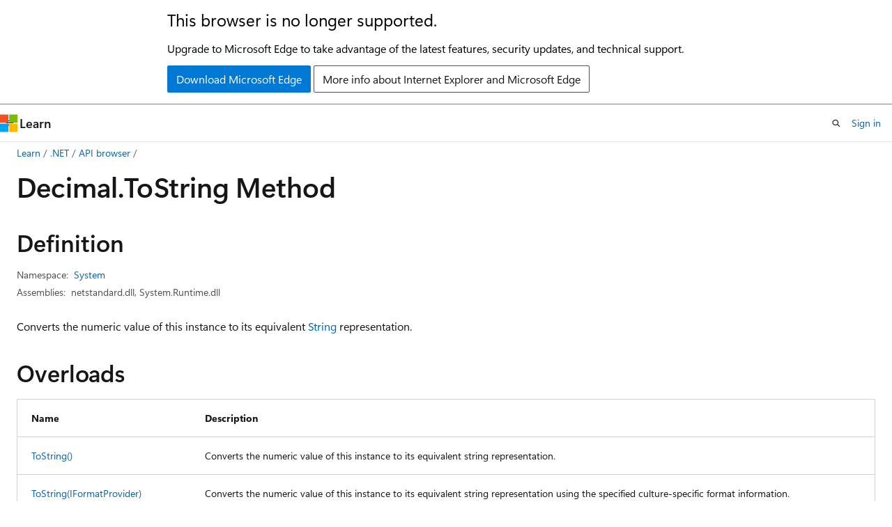

--- FILE ---
content_type: text/html
request_url: https://learn.microsoft.com/en-us/dotnet/api/system.decimal.tostring?view=net-7.0&viewFallbackFrom=windowsdesktop-6.0
body_size: 113028
content:
 <!DOCTYPE html>
		<html
			class="layout layout-holy-grail   show-table-of-contents reference show-breadcrumb default-focus"
			lang="en-us"
			dir="ltr"
			data-authenticated="false"
			data-auth-status-determined="false"
			data-target="docs"
			x-ms-format-detection="none"
		>
			
		<head>
			<title>Decimal.ToString Method (System) | Microsoft Learn</title>
			<meta charset="utf-8" />
			<meta name="viewport" content="width=device-width, initial-scale=1.0" />
			<meta name="color-scheme" content="light dark" />

			<meta name="description" content="Converts the numeric value of this instance to its equivalent String representation. " />
			<link rel="canonical" href="https://learn.microsoft.com/en-us/dotnet/api/system.decimal.tostring?view=net-10.0" /> 

			<!-- Non-customizable open graph and sharing-related metadata -->
			<meta name="twitter:card" content="summary_large_image" />
			<meta name="twitter:site" content="@MicrosoftLearn" />
			<meta property="og:type" content="website" />
			<meta property="og:image:alt" content="Microsoft Learn" />
			<meta property="og:image" content="https://learn.microsoft.com/en-us/media/open-graph-image.png" />
			<!-- Page specific open graph and sharing-related metadata -->
			<meta property="og:title" content="Decimal.ToString Method (System)" />
			<meta property="og:url" content="https://learn.microsoft.com/en-us/dotnet/api/system.decimal.tostring?view=net-10.0" />
			<meta property="og:description" content="Converts the numeric value of this instance to its equivalent String representation. " />
			<meta name="platform_id" content="3dabae13-7400-435b-52c7-48d739ce89d7" /> <meta name="scope" content=".NET" />
			<meta name="locale" content="en-us" />
			 <meta name="adobe-target" content="true" /> 
			<meta name="uhfHeaderId" content="MSDocsHeader-DotNet" />

			<meta name="page_type" content="dotnet" />

			<!--page specific meta tags-->
			

			<!-- custom meta tags -->
			
		<meta name="uid" content="System.Decimal.ToString*" />
	
		<meta name="namespace" content="System" />
	
		<meta name="monikers" content="dotnet-uwp-10.0" />
	
		<meta name="monikers" content="netcore-1.0" />
	
		<meta name="monikers" content="netstandard-1.0" />
	
		<meta name="monikers" content="netcore-1.1" />
	
		<meta name="monikers" content="netstandard-1.1" />
	
		<meta name="monikers" content="netframework-1.1" />
	
		<meta name="monikers" content="netstandard-1.2" />
	
		<meta name="monikers" content="netstandard-1.3" />
	
		<meta name="monikers" content="netstandard-1.4" />
	
		<meta name="monikers" content="netstandard-1.5" />
	
		<meta name="monikers" content="netstandard-1.6" />
	
		<meta name="monikers" content="netcore-2.0" />
	
		<meta name="monikers" content="netstandard-2.0" />
	
		<meta name="monikers" content="netframework-2.0" />
	
		<meta name="monikers" content="netcore-2.1" />
	
		<meta name="monikers" content="netstandard-2.1" />
	
		<meta name="monikers" content="netcore-2.2" />
	
		<meta name="monikers" content="netframework-3.0" />
	
		<meta name="monikers" content="netcore-3.0" />
	
		<meta name="monikers" content="netframework-3.5" />
	
		<meta name="monikers" content="netframework-4.0" />
	
		<meta name="monikers" content="netframework-4.5" />
	
		<meta name="monikers" content="netframework-4.5.1" />
	
		<meta name="monikers" content="netframework-4.5.2" />
	
		<meta name="monikers" content="netframework-4.6" />
	
		<meta name="monikers" content="netframework-4.6.1" />
	
		<meta name="monikers" content="netframework-4.6.2" />
	
		<meta name="monikers" content="netframework-4.7" />
	
		<meta name="monikers" content="netframework-4.7.1" />
	
		<meta name="monikers" content="netframework-4.7.2" />
	
		<meta name="monikers" content="netframework-4.8" />
	
		<meta name="monikers" content="netframework-4.8.1" />
	
		<meta name="monikers" content="netcore-3.1" />
	
		<meta name="monikers" content="net-5.0" />
	
		<meta name="monikers" content="net-6.0" />
	
		<meta name="monikers" content="net-7.0" />
	
		<meta name="monikers" content="net-8.0" />
	
		<meta name="monikers" content="net-9.0" />
	
		<meta name="monikers" content="net-10.0" />
	
		<meta name="schema" content="NetMember" />
	
		<meta name="breadcrumb_path" content="/dotnet/breadcrumb/toc.json" />
	
		<meta name="recommendations" content="true" />
	
		<meta name="author" content="dotnet-bot" />
	
		<meta name="ms.author" content="dotnetcontent" />
	
		<meta name="ms.date" content="2025-07-01T00:00:00Z" />
	
		<meta name="show_latex" content="true" />
	
		<meta name="apiPlatform" content="dotnet" />
	
		<meta name="ms.topic" content="reference" />
	
		<meta name="ms.service" content="dotnet-api" />
	
		<meta name="products" content="https://authoring-docs-microsoft.poolparty.biz/devrel/7696cda6-0510-47f6-8302-71bb5d2e28cf" />
	
		<meta name="feedback_system" content="OpenSource" />
	
		<meta name="feedback_product_url" content="https://aka.ms/feedback/report?space=61" />
	
		<meta name="feedback_help_link_url" content="https://learn.microsoft.com/answers/tags/97/dotnet" />
	
		<meta name="feedback_help_link_type" content="get-help-at-qna" />
	
		<meta name="ms.subservice" content="system" />
	
		<meta name="APIName" content="System.Decimal.ToString" />
	
		<meta name="APILocation" content="System.Runtime.dll" />
	
		<meta name="APILocation" content="mscorlib.dll" />
	
		<meta name="APILocation" content="netstandard.dll" />
	
		<meta name="TopicType" content="apiref" />
	
		<meta name="APIType" content="Assembly" />
	
		<meta name="document_id" content="24acc74d-05dd-32e9-35b2-52b043fd793b" />
	
		<meta name="document_version_independent_id" content="d36f1d10-4c2a-ae39-4683-91c56f0495b7" />
	
		<meta name="updated_at" content="2025-10-18T01:05:00Z" />
	
		<meta name="original_content_git_url" content="https://github.com/dotnet/dotnet-api-docs/blob/live/xml/System/Decimal.xml" />
	
		<meta name="gitcommit" content="https://github.com/dotnet/dotnet-api-docs/blob/9ba1f1b43dfb2b9bc49eb84a2023b1b1ca0c82df/xml/System/Decimal.xml" />
	
		<meta name="git_commit_id" content="9ba1f1b43dfb2b9bc49eb84a2023b1b1ca0c82df" />
	
		<meta name="default_moniker" content="net-10.0" />
	
		<meta name="site_name" content="Docs" />
	
		<meta name="depot_name" content="VS.dotnet-api-docs" />
	
		<meta name="page_kind" content="method" />
	
		<meta name="ms.assetid" content="System.Decimal.ToString*" />
	
		<meta name="toc_rel" content="_splitted/system/toc.json" />
	
		<meta name="search.mshattr.devlang" content="csharp vb fsharp cpp" />
	
		<meta name="asset_id" content="api/system.decimal.tostring" />
	
		<meta name="moniker_range_name" content="a7c1f06a0bbad8d0ddc95da70f02ec4c" />
	
		<meta name="item_type" content="Content" />
	
		<meta name="source_path" content="xml/System/Decimal.xml" />
	
		<meta name="github_feedback_content_git_url" content="https://github.com/dotnet/dotnet-api-docs/blob/main/xml/System/Decimal.xml" />
	 
		<meta name="cmProducts" content="https://authoring-docs-microsoft.poolparty.biz/devrel/7696cda6-0510-47f6-8302-71bb5d2e28cf" data-source="generated" />
	
		<meta name="spProducts" content="https://authoring-docs-microsoft.poolparty.biz/devrel/69c76c32-967e-4c65-b89a-74cc527db725" data-source="generated" />
	

			<!-- assets and js globals -->
			
			<link rel="stylesheet" href="/static/assets/0.4.03258.7338-a666db62/styles/site-ltr.css" />
			<link rel="preconnect" href="//mscom.demdex.net" crossorigin />
						<link rel="dns-prefetch" href="//target.microsoft.com" />
						<link rel="dns-prefetch" href="//microsoftmscompoc.tt.omtrdc.net" />
						<link
							rel="preload"
							as="script"
							href="/static/third-party/adobe-target/at-js/2.9.0/at.js"
							integrity="sha384-1/viVM50hgc33O2gOgkWz3EjiD/Fy/ld1dKYXJRUyjNYVEjSUGcSN+iPiQF7e4cu"
							crossorigin="anonymous"
							id="adobe-target-script"
							type="application/javascript"
						/>
			<script src="https://wcpstatic.microsoft.com/mscc/lib/v2/wcp-consent.js"></script>
			<script src="https://js.monitor.azure.com/scripts/c/ms.jsll-4.min.js"></script>
			<script src="/_themes/docs.theme/master/en-us/_themes/global/deprecation.js"></script>

			<!-- msdocs global object -->
			<script id="msdocs-script">
		var msDocs = {
  "environment": {
    "accessLevel": "online",
    "azurePortalHostname": "portal.azure.com",
    "reviewFeatures": false,
    "supportLevel": "production",
    "systemContent": true,
    "siteName": "learn",
    "legacyHosting": false
  },
  "data": {
    "contentLocale": "en-us",
    "contentDir": "ltr",
    "userLocale": "en-us",
    "userDir": "ltr",
    "pageTemplate": "Reference",
    "brand": "",
    "context": {},
    "standardFeedback": false,
    "showFeedbackReport": false,
    "feedbackHelpLinkType": "get-help-at-qna",
    "feedbackHelpLinkUrl": "https://learn.microsoft.com/answers/tags/97/dotnet",
    "feedbackSystem": "OpenSource",
    "feedbackGitHubRepo": "dotnet/dotnet-api-docs",
    "feedbackProductUrl": "https://aka.ms/feedback/report?space=61",
    "extendBreadcrumb": false,
    "isEditDisplayable": true,
    "isPrivateUnauthorized": false,
    "hideViewSource": false,
    "isPermissioned": false,
    "hasRecommendations": false,
    "contributors": [
      {
        "name": "gewarren",
        "url": "https://github.com/gewarren"
      },
      {
        "name": "ericstj",
        "url": "https://github.com/ericstj"
      },
      {
        "name": "carlossanlop",
        "url": "https://github.com/carlossanlop"
      },
      {
        "name": "tannergooding",
        "url": "https://github.com/tannergooding"
      },
      {
        "name": "huangmin-ms",
        "url": "https://github.com/huangmin-ms"
      },
      {
        "name": "dakersnar",
        "url": "https://github.com/dakersnar"
      },
      {
        "name": "albert-du",
        "url": "https://github.com/albert-du"
      },
      {
        "name": "BillWagner",
        "url": "https://github.com/BillWagner"
      },
      {
        "name": "v-mepa",
        "url": "https://github.com/v-mepa"
      },
      {
        "name": "mairaw",
        "url": "https://github.com/mairaw"
      },
      {
        "name": "live1206",
        "url": "https://github.com/live1206"
      },
      {
        "name": "ts2do",
        "url": "https://github.com/ts2do"
      },
      {
        "name": "yishengjin1413",
        "url": "https://github.com/yishengjin1413"
      },
      {
        "name": "dend",
        "url": "https://github.com/dend"
      },
      {
        "name": "Porges",
        "url": "https://github.com/Porges"
      },
      {
        "name": "pkulikov",
        "url": "https://github.com/pkulikov"
      },
      {
        "name": "openpublishbuild",
        "url": "https://github.com/openpublishbuild"
      },
      {
        "name": "TianqiZhang",
        "url": "https://github.com/TianqiZhang"
      },
      {
        "name": "tompratt-AQ",
        "url": "https://github.com/tompratt-AQ"
      },
      {
        "name": "guardrex",
        "url": "https://github.com/guardrex"
      }
    ],
    "mathjax": {},
    "defaultDevLang": "csharp",
    "openSourceFeedbackIssueUrl": "https://github.com/dotnet/dotnet-api-docs/issues/new?template=z-customer-feedback.yml",
    "openSourceFeedbackIssueTitle": ""
  },
  "functions": {}
};;
	</script>

			<!-- base scripts, msdocs global should be before this -->
			<script src="/static/assets/0.4.03258.7338-a666db62/scripts/en-us/index-docs.js"></script>
			

			<!-- json-ld -->
			
		</head>
	
			<body
				id="body"
				data-bi-name="body"
				class="layout-body "
				lang="en-us"
				dir="ltr"
			>
				<header class="layout-body-header">
		<div class="header-holder has-default-focus">
			
		<a
			href="#main"
			
			style="z-index: 1070"
			class="outline-color-text visually-hidden-until-focused position-fixed inner-focus focus-visible top-0 left-0 right-0 padding-xs text-align-center background-color-body"
			
		>
			Skip to main content
		</a>
	
		<a
			href="#side-doc-outline"
			
			style="z-index: 1070"
			class="outline-color-text visually-hidden-until-focused position-fixed inner-focus focus-visible top-0 left-0 right-0 padding-xs text-align-center background-color-body"
			
		>
			Skip to in-page navigation
		</a>
	
		<a
			href="#"
			data-skip-to-ask-learn
			style="z-index: 1070"
			class="outline-color-text visually-hidden-until-focused position-fixed inner-focus focus-visible top-0 left-0 right-0 padding-xs text-align-center background-color-body"
			hidden
		>
			Skip to Ask Learn chat experience
		</a>
	

			<div hidden id="cookie-consent-holder" data-test-id="cookie-consent-container"></div>
			<!-- Unsupported browser warning -->
			<div
				id="unsupported-browser"
				style="background-color: white; color: black; padding: 16px; border-bottom: 1px solid grey;"
				hidden
			>
				<div style="max-width: 800px; margin: 0 auto;">
					<p style="font-size: 24px">This browser is no longer supported.</p>
					<p style="font-size: 16px; margin-top: 16px;">
						Upgrade to Microsoft Edge to take advantage of the latest features, security updates, and technical support.
					</p>
					<div style="margin-top: 12px;">
						<a
							href="https://go.microsoft.com/fwlink/p/?LinkID=2092881 "
							style="background-color: #0078d4; border: 1px solid #0078d4; color: white; padding: 6px 12px; border-radius: 2px; display: inline-block;"
						>
							Download Microsoft Edge
						</a>
						<a
							href="https://learn.microsoft.com/en-us/lifecycle/faq/internet-explorer-microsoft-edge"
							style="background-color: white; padding: 6px 12px; border: 1px solid #505050; color: #171717; border-radius: 2px; display: inline-block;"
						>
							More info about Internet Explorer and Microsoft Edge
						</a>
					</div>
				</div>
			</div>
			<!-- site header -->
			<header
				id="ms--site-header"
				data-test-id="site-header-wrapper"
				role="banner"
				itemscope="itemscope"
				itemtype="http://schema.org/Organization"
			>
				<div
					id="ms--mobile-nav"
					class="site-header display-none-tablet padding-inline-none gap-none"
					data-bi-name="mobile-header"
					data-test-id="mobile-header"
				></div>
				<div
					id="ms--primary-nav"
					class="site-header display-none display-flex-tablet"
					data-bi-name="L1-header"
					data-test-id="primary-header"
				></div>
				<div
					id="ms--secondary-nav"
					class="site-header display-none display-flex-tablet"
					data-bi-name="L2-header"
					data-test-id="secondary-header"
				></div>
			</header>
			
		<!-- banner -->
		<div data-banner>
			<div id="disclaimer-holder"></div>
			
		</div>
		<!-- banner end -->
	
		</div>
	</header>
				 <section
					id="layout-body-menu"
					class="layout-body-menu display-flex"
					data-bi-name="menu"
			  >
					<div
		id="left-container"
		class="left-container display-none display-block-tablet padding-inline-sm padding-bottom-sm width-full"
	>
		<nav
			id="affixed-left-container"
			class="margin-top-sm-tablet position-sticky display-flex flex-direction-column"
			aria-label="Primary"
		></nav>
	</div>
			  </section>

				<main
					id="main"
					role="main"
					class="layout-body-main "
					data-bi-name="content"
					lang="en-us"
					dir="ltr"
				>
					
			<div
		id="ms--content-header"
		class="content-header default-focus border-bottom-none"
		data-bi-name="content-header"
	>
		<div class="content-header-controls margin-xxs margin-inline-sm-tablet">
			<button
				type="button"
				class="contents-button button button-sm margin-right-xxs"
				data-bi-name="contents-expand"
				aria-haspopup="true"
				data-contents-button
			>
				<span class="icon" aria-hidden="true"><span class="docon docon-menu"></span></span>
				<span class="contents-expand-title"> Table of contents </span>
			</button>
			<button
				type="button"
				class="ap-collapse-behavior ap-expanded button button-sm"
				data-bi-name="ap-collapse"
				aria-controls="action-panel"
			>
				<span class="icon" aria-hidden="true"><span class="docon docon-exit-mode"></span></span>
				<span>Exit editor mode</span>
			</button>
		</div>
	</div>
			<div data-main-column class="padding-sm padding-top-none padding-top-sm-tablet">
				<div>
					
		<div id="article-header" class="background-color-body margin-bottom-xs display-none-print">
			<div class="display-flex align-items-center justify-content-space-between">
				
		<details
			id="article-header-breadcrumbs-overflow-popover"
			class="popover"
			data-for="article-header-breadcrumbs"
		>
			<summary
				class="button button-clear button-primary button-sm inner-focus"
				aria-label="All breadcrumbs"
			>
				<span class="icon">
					<span class="docon docon-more"></span>
				</span>
			</summary>
			<div id="article-header-breadcrumbs-overflow" class="popover-content padding-none"></div>
		</details>

		<bread-crumbs
			id="article-header-breadcrumbs"
			role="group"
			aria-label="Breadcrumbs"
			data-test-id="article-header-breadcrumbs"
			class="overflow-hidden flex-grow-1 margin-right-sm margin-right-md-tablet margin-right-lg-desktop margin-left-negative-xxs padding-left-xxs"
		></bread-crumbs>
	 
		<div
			id="article-header-page-actions"
			class="opacity-none margin-left-auto display-flex flex-wrap-no-wrap align-items-stretch"
		>
			
		<button
			class="button button-sm border-none inner-focus display-none-tablet flex-shrink-0 "
			data-bi-name="ask-learn-assistant-entry"
			data-test-id="ask-learn-assistant-modal-entry-mobile"
			data-ask-learn-modal-entry
			
			type="button"
			style="min-width: max-content;"
			aria-expanded="false"
			aria-label="Ask Learn"
			hidden
		>
			<span class="icon font-size-lg" aria-hidden="true">
				<span class="docon docon-chat-sparkle-fill gradient-ask-learn-logo"></span>
			</span>
		</button>
		<button
			class="button button-sm display-none display-inline-flex-tablet display-none-desktop flex-shrink-0 margin-right-xxs border-color-ask-learn "
			data-bi-name="ask-learn-assistant-entry"
			
			data-test-id="ask-learn-assistant-modal-entry-tablet"
			data-ask-learn-modal-entry
			type="button"
			style="min-width: max-content;"
			aria-expanded="false"
			hidden
		>
			<span class="icon font-size-lg" aria-hidden="true">
				<span class="docon docon-chat-sparkle-fill gradient-ask-learn-logo"></span>
			</span>
			<span>Ask Learn</span>
		</button>
		<button
			class="button button-sm display-none flex-shrink-0 display-inline-flex-desktop margin-right-xxs border-color-ask-learn "
			data-bi-name="ask-learn-assistant-entry"
			
			data-test-id="ask-learn-assistant-flyout-entry"
			data-ask-learn-flyout-entry
			data-flyout-button="toggle"
			type="button"
			style="min-width: max-content;"
			aria-expanded="false"
			aria-controls="ask-learn-flyout"
			hidden
		>
			<span class="icon font-size-lg" aria-hidden="true">
				<span class="docon docon-chat-sparkle-fill gradient-ask-learn-logo"></span>
			</span>
			<span>Ask Learn</span>
		</button>
	 
		<button
			type="button"
			id="ms--focus-mode-button"
			data-focus-mode
			data-bi-name="focus-mode-entry"
			class="button button-sm flex-shrink-0 margin-right-xxs display-none display-inline-flex-desktop"
		>
			<span class="icon font-size-lg" aria-hidden="true">
				<span class="docon docon-glasses"></span>
			</span>
			<span>Focus mode</span>
		</button>
	 
		<div class="language dropdown display-flex align-items-center">
			<button
				type="button"
				class="dropdown-trigger button button-clear button-sm button-primary"
				aria-expanded="false"
				title="Language"
				data-bi-name="language"
			>
				<span class="lang-title align-self-flex-start" dir="ltr">Language</span>
				<span class="icon" aria-hidden="true">
					<span class="docon docon-chevron-down-light expanded-indicator"></span>
				</span>
			</button>
			<div class="language-selector dropdown-menu padding-xxs">
				<ul data-bi-name="language-links" dir="ltr">
					
			<li>
				<button
					type="button"
					class="button button-clear button-sm button-block"
					data-bi-name="lang-csharp"
					aria-pressed="false"
				>
					csharp
				</button>
			</li>
		
			<li>
				<button
					type="button"
					class="button button-clear button-sm button-block"
					data-bi-name="lang-vb"
					aria-pressed="false"
				>
					vb
				</button>
			</li>
		
			<li>
				<button
					type="button"
					class="button button-clear button-sm button-block"
					data-bi-name="lang-fsharp"
					aria-pressed="false"
				>
					fsharp
				</button>
			</li>
		
			<li>
				<button
					type="button"
					class="button button-clear button-sm button-block"
					data-bi-name="lang-cpp"
					aria-pressed="false"
				>
					cpp
				</button>
			</li>
		
				</ul>
			</div>
		</div>
	

			<details class="popover popover-right" id="article-header-page-actions-overflow">
				<summary
					class="justify-content-flex-start button button-clear button-sm button-primary inner-focus"
					aria-label="More actions"
					title="More actions"
				>
					<span class="icon" aria-hidden="true">
						<span class="docon docon-more-vertical"></span>
					</span>
				</summary>
				<div class="popover-content">
					
		<button
			data-page-action-item="overflow-mobile"
			type="button"
			class="button-block button-sm inner-focus button button-clear display-none-tablet justify-content-flex-start text-align-left"
			data-bi-name="contents-expand"
			data-contents-button
			data-popover-close
		>
			<span class="icon">
				<span class="docon docon-editor-list-bullet" aria-hidden="true"></span>
			</span>
			<span class="contents-expand-title">Table of contents</span>
		</button>
	 
		<a
			id="lang-link-overflow"
			class="button-sm inner-focus button button-clear button-block justify-content-flex-start text-align-left"
			data-bi-name="language-toggle"
			data-page-action-item="overflow-all"
			data-check-hidden="true"
			data-read-in-link
			href="#"
			hidden
		>
			<span class="icon" aria-hidden="true" data-read-in-link-icon>
				<span class="docon docon-locale-globe"></span>
			</span>
			<span data-read-in-link-text>Read in English</span>
		</a>
	 
		<button
			type="button"
			class="collection button button-clear button-sm button-block justify-content-flex-start text-align-left inner-focus"
			data-list-type="collection"
			data-bi-name="collection"
			data-page-action-item="overflow-all"
			data-check-hidden="true"
			data-popover-close
		>
			<span class="icon" aria-hidden="true">
				<span class="docon docon-circle-addition"></span>
			</span>
			<span class="collection-status">Add</span>
		</button>
	
					
		<button
			type="button"
			class="collection button button-block button-clear button-sm justify-content-flex-start text-align-left inner-focus"
			data-list-type="plan"
			data-bi-name="plan"
			data-page-action-item="overflow-all"
			data-check-hidden="true"
			data-popover-close
			hidden
		>
			<span class="icon" aria-hidden="true">
				<span class="docon docon-circle-addition"></span>
			</span>
			<span class="plan-status">Add to plan</span>
		</button>
	  
		<a
			data-contenteditbtn
			class="button button-clear button-block button-sm inner-focus justify-content-flex-start text-align-left text-decoration-none"
			data-bi-name="edit"
			
			href="https://github.com/dotnet/dotnet-api-docs/blob/main/xml/System/Decimal.xml"
			data-original_content_git_url="https://github.com/dotnet/dotnet-api-docs/blob/live/xml/System/Decimal.xml"
			data-original_content_git_url_template="{repo}/blob/{branch}/xml/System/Decimal.xml"
			data-pr_repo=""
			data-pr_branch=""
		>
			<span class="icon" aria-hidden="true">
				<span class="docon docon-edit-outline"></span>
			</span>
			<span>Edit</span>
		</a>
	
					
		<hr class="margin-block-xxs" />
		<h4 class="font-size-sm padding-left-xxs">Share via</h4>
		
					<a
						class="button button-clear button-sm inner-focus button-block justify-content-flex-start text-align-left text-decoration-none share-facebook"
						data-bi-name="facebook"
						data-page-action-item="overflow-all"
						href="#"
					>
						<span class="icon color-primary" aria-hidden="true">
							<span class="docon docon-facebook-share"></span>
						</span>
						<span>Facebook</span>
					</a>

					<a
						href="#"
						class="button button-clear button-sm inner-focus button-block justify-content-flex-start text-align-left text-decoration-none share-twitter"
						data-bi-name="twitter"
						data-page-action-item="overflow-all"
					>
						<span class="icon color-text" aria-hidden="true">
							<span class="docon docon-xlogo-share"></span>
						</span>
						<span>x.com</span>
					</a>

					<a
						href="#"
						class="button button-clear button-sm inner-focus button-block justify-content-flex-start text-align-left text-decoration-none share-linkedin"
						data-bi-name="linkedin"
						data-page-action-item="overflow-all"
					>
						<span class="icon color-primary" aria-hidden="true">
							<span class="docon docon-linked-in-logo"></span>
						</span>
						<span>LinkedIn</span>
					</a>
					<a
						href="#"
						class="button button-clear button-sm inner-focus button-block justify-content-flex-start text-align-left text-decoration-none share-email"
						data-bi-name="email"
						data-page-action-item="overflow-all"
					>
						<span class="icon color-primary" aria-hidden="true">
							<span class="docon docon-mail-message"></span>
						</span>
						<span>Email</span>
					</a>
			  
	 
		<hr class="margin-block-xxs" />
		<button
			class="button button-block button-clear button-sm justify-content-flex-start text-align-left inner-focus"
			type="button"
			data-bi-name="print"
			data-page-action-item="overflow-all"
			data-popover-close
			data-print-page
			data-check-hidden="true"
		>
			<span class="icon color-primary" aria-hidden="true">
				<span class="docon docon-print"></span>
			</span>
			<span>Print</span>
		</button>
	
				</div>
			</details>
		</div>
	
			</div>
		</div>
	  
		<!-- privateUnauthorizedTemplate is hidden by default -->
		<div unauthorized-private-section data-bi-name="permission-content-unauthorized-private" hidden>
			<hr class="hr margin-top-xs margin-bottom-sm" />
			<div class="notification notification-info">
				<div class="notification-content">
					<p class="margin-top-none notification-title">
						<span class="icon">
							<span class="docon docon-exclamation-circle-solid" aria-hidden="true"></span>
						</span>
						<span>Note</span>
					</p>
					<p class="margin-top-none authentication-determined not-authenticated">
						Access to this page requires authorization. You can try <a class="docs-sign-in" href="#" data-bi-name="permission-content-sign-in">signing in</a> or <a  class="docs-change-directory" data-bi-name="permisson-content-change-directory">changing directories</a>.
					</p>
					<p class="margin-top-none authentication-determined authenticated">
						Access to this page requires authorization. You can try <a class="docs-change-directory" data-bi-name="permisson-content-change-directory">changing directories</a>.
					</p>
				</div>
			</div>
		</div>
	
					<div class="content"></div>
					 
		<div data-id="ai-summary-on-docs" hidden>
			<div id="ms--ai-summary">
				<span class="icon" aria-hidden="true">
					<span class="docon docon-sparkle-fill gradient-text-vivid"></span>
				</span>
				<button
					type="button"
					class="tag tag-sm tag-suggestion"
					data-test-id="ai-summary-cta"
					data-bi-name="ai-summary-cta"
					data-an="ai-summary"
				>
					<span class="ai-summary-cta-text">
						Summarize this article for me
					</span>
				</button>
			</div>
			<!-- Slot where the client will render the summary card after the user clicks the CTA -->
			<div id="ms--ai-summary-header"></div>
		</div>
	 
					<div class="content">
<div data-chunk-ids="0,1,2,3">
<h1>Decimal.<wbr>To<wbr>String Method</h1>


<nav id="center-doc-outline" class="doc-outline is-hidden-desktop display-none-print margin-bottom-sm" data-bi-name="intopic toc" aria-label="">
  <h2 class="title is-6 margin-block-xs"></h2>
</nav>
<h2 id="definition">Definition</h2>

<div class="metadata">
		<dl class="attributeList">
			<dt>Namespace:</dt>
			<dd>
				<span class="break-text"> <a class="xref" href="system?view=net-7.0" data-linktype="relative-path">System</a> </span>
			</dd>
		</dl>


		<dl class="attributeList" data-moniker=" dotnet-uwp-10.0 ">
			<dt>Assemblies:</dt><dd>mscorlib.dll, System.Runtime.dll</dd>
		</dl>
		<dl class="attributeList" data-moniker=" net-10.0 net-5.0 net-6.0 net-7.0 net-8.0 net-9.0 ">
			<dt>Assemblies:</dt><dd>netstandard.dll, System.Runtime.dll</dd>
		</dl>
		<dl class="attributeList" data-moniker=" netcore-1.0 netcore-1.1 netcore-2.0 netcore-2.1 netcore-2.2 netcore-3.0 netcore-3.1 netstandard-1.0 netstandard-1.1 netstandard-1.2 netstandard-1.3 netstandard-1.4 netstandard-1.5 netstandard-1.6 ">
			<dt>Assembly:</dt><dd>System.Runtime.dll</dd>
		</dl>
		<dl class="attributeList" data-moniker=" netframework-1.1 netframework-2.0 netframework-3.0 netframework-3.5 netframework-4.0 netframework-4.5 netframework-4.5.1 netframework-4.5.2 netframework-4.6 netframework-4.6.1 netframework-4.6.2 netframework-4.7 netframework-4.7.1 netframework-4.7.2 netframework-4.8 netframework-4.8.1 ">
			<dt>Assembly:</dt><dd>mscorlib.dll</dd>
		</dl>
		<dl class="attributeList" data-moniker=" netstandard-2.0 netstandard-2.1 ">
			<dt>Assembly:</dt><dd>netstandard.dll</dd>
		</dl>



</div><div class="alert is-primary is-hidden moniker-display-boilerplate">
    <p class="alert-title">
      <span class="docon docon-status-info-outline" aria-hidden="true"></span> Important
    </p>
    <p>Some information relates to prerelease product that may be substantially modified before it’s released. Microsoft makes no warranties, express or implied, with respect to the information provided here.</p>
</div>
	<div class="summaryHolder">
		<div class="summary clearFix has-text-wrap">
			<p>Converts the numeric value of this instance to its equivalent <a class="no-loc" href="system.string?view=net-7.0" data-linktype="relative-path">String</a> representation.</p>

		</div>
	</div>


    <h2>Overloads</h2>
	<div data-no-chunk="">
    <table class="table">
		<thead>
			<tr>
				<th>Name</th>
				<th>Description</th>
			</tr>
		</thead>
		<tbody>
				<tr>
					<td>
						<a class="xref" href="system.decimal.tostring?view=net-7.0#system-decimal-tostring" data-linktype="relative-path">ToString()</a>
					</td>
					<td>
						<p>Converts the numeric value of this instance to its equivalent string representation.</p>


					</td>
				</tr>
				<tr>
					<td>
						<a class="xref" href="system.decimal.tostring?view=net-7.0#system-decimal-tostring(system-iformatprovider)" data-linktype="relative-path">ToString(IFormatProvider)</a>
					</td>
					<td>
						<p>Converts the numeric value of this instance to its equivalent string representation using the specified culture-specific format information.</p>


					</td>
				</tr>
				<tr>
					<td>
						<a class="xref" href="system.decimal.tostring?view=net-7.0#system-decimal-tostring(system-string)" data-linktype="relative-path">ToString(String)</a>
					</td>
					<td>
						<p>Converts the numeric value of this instance to its equivalent string representation, using the specified format.</p>


					</td>
				</tr>
				<tr>
					<td>
						<a class="xref" href="system.decimal.tostring?view=net-7.0#system-decimal-tostring(system-string-system-iformatprovider)" data-linktype="relative-path">ToString(String, IFormatProvider)</a>
					</td>
					<td>
						<p>Converts the numeric value of this instance to its equivalent string representation using the specified format and culture-specific format information.</p>


					</td>
				</tr>
		</tbody>
    </table>
	</div>


		<div data-chunk-ids="0">
<div data-moniker=" dotnet-uwp-10.0 net-10.0 net-5.0 net-6.0 net-7.0 net-8.0 net-9.0 netcore-1.0 netcore-1.1 netcore-2.0 netcore-2.1 netcore-2.2 netcore-3.0 netcore-3.1 netframework-1.1 netframework-2.0 netframework-3.0 netframework-3.5 netframework-4.0 netframework-4.5 netframework-4.5.1 netframework-4.5.2 netframework-4.6 netframework-4.6.1 netframework-4.6.2 netframework-4.7 netframework-4.7.1 netframework-4.7.2 netframework-4.8 netframework-4.8.1 netstandard-1.0 netstandard-1.1 netstandard-1.2 netstandard-1.3 netstandard-1.4 netstandard-1.5 netstandard-1.6 netstandard-2.0 netstandard-2.1 ">

<h2 id="system-decimal-tostring" class="memberNameHolder">
	ToString()
</h2>

<div class="memberInfo">
	<dl class="attributeList" data-moniker=" net-10.0 ">
		<dt>Source:</dt><dd><a href="https://github.com/dotnet/dotnet/blob/b0f34d51fccc69fd334253924abd8d6853fad7aa/src/runtime/src/libraries/System.Private.CoreLib/src/System/Decimal.cs#L484C13-L484C83" data-linktype="external">Decimal.cs</a></dd>
	</dl>
	<dl class="attributeList" data-moniker=" net-7.0 ">
		<dt>Source:</dt><dd><a href="https://github.com/dotnet/runtime/blob/d099f075e45d2aa6007a22b71b45a08758559f80/src/libraries/System.Private.CoreLib/src/System/Decimal.cs#L484C13-L484C83" data-linktype="external">Decimal.cs</a></dd>
	</dl>
	<dl class="attributeList" data-moniker=" net-8.0 ">
		<dt>Source:</dt><dd><a href="https://github.com/dotnet/runtime/blob/5535e31a712343a63f5d7d796cd874e563e5ac14/src/libraries/System.Private.CoreLib/src/System/Decimal.cs#L484C13-L484C83" data-linktype="external">Decimal.cs</a></dd>
	</dl>
	<dl class="attributeList" data-moniker=" net-9.0 ">
		<dt>Source:</dt><dd><a href="https://github.com/dotnet/runtime/blob/1d1bf92fcf43aa6981804dc53c5174445069c9e4/src/libraries/System.Private.CoreLib/src/System/Decimal.cs#L484C13-L484C83" data-linktype="external">Decimal.cs</a></dd>
	</dl>

	<div class="summaryHolder">
		<div class="summary clearFix has-text-wrap">
			<p>Converts the numeric value of this instance to its equivalent string representation.</p>

		</div>
	</div>
	<pre class="wrap" data-moniker=" dotnet-uwp-10.0 net-10.0 net-5.0 net-6.0 net-7.0 net-8.0 net-9.0 netcore-1.0 netcore-1.1 netcore-2.0 netcore-2.1 netcore-2.2 netcore-3.0 netcore-3.1 netframework-1.1 netframework-2.0 netframework-3.0 netframework-3.5 netframework-4.0 netframework-4.5 netframework-4.5.1 netframework-4.5.2 netframework-4.6 netframework-4.6.1 netframework-4.6.2 netframework-4.7 netframework-4.7.1 netframework-4.7.2 netframework-4.8 netframework-4.8.1 netstandard-1.0 netstandard-1.1 netstandard-1.2 netstandard-1.3 netstandard-1.4 netstandard-1.5 netstandard-1.6 netstandard-2.0 netstandard-2.1 "><code class="cpp lang-cpp" dir="ltr">public:
 override System::String ^ ToString();</code></pre>
	<pre class="wrap" data-moniker=" dotnet-uwp-10.0 net-10.0 net-5.0 net-6.0 net-7.0 net-8.0 net-9.0 netcore-1.0 netcore-1.1 netcore-2.0 netcore-2.1 netcore-2.2 netcore-3.0 netcore-3.1 netframework-1.1 netframework-2.0 netframework-3.0 netframework-3.5 netframework-4.0 netframework-4.5 netframework-4.5.1 netframework-4.5.2 netframework-4.6 netframework-4.6.1 netframework-4.6.2 netframework-4.7 netframework-4.7.1 netframework-4.7.2 netframework-4.8 netframework-4.8.1 netstandard-1.0 netstandard-1.1 netstandard-1.2 netstandard-1.3 netstandard-1.4 netstandard-1.5 netstandard-1.6 netstandard-2.0 netstandard-2.1 "><code class="csharp lang-csharp" dir="ltr">public override string ToString();</code></pre>
	<pre class="wrap" data-moniker=" dotnet-uwp-10.0 net-10.0 net-5.0 net-6.0 net-7.0 net-8.0 net-9.0 netcore-1.0 netcore-1.1 netcore-2.0 netcore-2.1 netcore-2.2 netcore-3.0 netcore-3.1 netframework-1.1 netframework-2.0 netframework-3.0 netframework-3.5 netframework-4.0 netframework-4.5 netframework-4.5.1 netframework-4.5.2 netframework-4.6 netframework-4.6.1 netframework-4.6.2 netframework-4.7 netframework-4.7.1 netframework-4.7.2 netframework-4.8 netframework-4.8.1 netstandard-1.0 netstandard-1.1 netstandard-1.2 netstandard-1.3 netstandard-1.4 netstandard-1.5 netstandard-1.6 netstandard-2.0 netstandard-2.1 "><code class="fsharp lang-fsharp" dir="ltr">override this.ToString : unit -&gt; string</code></pre>
	<pre class="wrap" data-moniker=" dotnet-uwp-10.0 net-10.0 net-5.0 net-6.0 net-7.0 net-8.0 net-9.0 netcore-1.0 netcore-1.1 netcore-2.0 netcore-2.1 netcore-2.2 netcore-3.0 netcore-3.1 netframework-1.1 netframework-2.0 netframework-3.0 netframework-3.5 netframework-4.0 netframework-4.5 netframework-4.5.1 netframework-4.5.2 netframework-4.6 netframework-4.6.1 netframework-4.6.2 netframework-4.7 netframework-4.7.1 netframework-4.7.2 netframework-4.8 netframework-4.8.1 netstandard-1.0 netstandard-1.1 netstandard-1.2 netstandard-1.3 netstandard-1.4 netstandard-1.5 netstandard-1.6 netstandard-2.0 netstandard-2.1 "><code class="vb lang-vb" dir="ltr">Public Overrides Function ToString () As String</code></pre>
	<h4 class="propertyInfoTitle stack">Returns</h4>



	<div class="propertyInfo">
		<a href="system.string?view=net-7.0" data-linktype="relative-path">String</a>
		
	</div>

	<p>A string that represents the value of this instance.</p>




  <h3>Examples</h3>
    	<p>The following example displays a <a href="system.decimal?view=net-7.0" class="no-loc" data-linktype="relative-path">Decimal</a> value using the default <a href="system.decimal.tostring?view=net-7.0#system-decimal-tostring" class="no-loc" data-linktype="relative-path">ToString()</a> method. It also displays the string representations of the <a href="system.decimal?view=net-7.0" class="no-loc" data-linktype="relative-path">Decimal</a> value that result from using a number of standard format specifiers.</p>
<pre><code class="lang-csharp">decimal value = -16325.62m;
// Display value using default ToString method.
Console.WriteLine(value.ToString());            // Displays -16325.62
// Display value using some standard format specifiers.
Console.WriteLine(value.ToString("G"));         // Displays -16325.62
Console.WriteLine(value.ToString("C"));         // Displays ($16,325.62)
Console.WriteLine(value.ToString("F"));         // Displays -16325.62
</code></pre>
<pre><code class="lang-fsharp">let value = -16325.62m
// Display value using default ToString method.
printfn $"{value.ToString()}"            // Displays -16325.62
// Display value using some standard format specifiers.
printfn $"""{value.ToString "G"}"""      // Displays -16325.62
printfn $"""{value.ToString "C"}"""      // Displays ($16,325.62)
printfn $"""{value.ToString "F"}"""      // Displays -16325.62
</code></pre>
<pre><code class="lang-vb">Dim value As Decimal = -16325.62d
' Display value using default ToString method.
Console.WriteLine(value.ToString())            ' Displays -16325.62
' Display value using some standard format specifiers.
Console.WriteLine(value.ToString("G"))         ' Displays -16325.62
Console.WriteLine(value.ToString("C"))         ' Displays ($16,325.62)
Console.WriteLine(value.ToString("F"))         ' Displays -16325.62
</code></pre>
<p>The following example displays the amount of money in an account.</p>
<pre><code class="lang-csharp">class PiggyBank {
    public void AddPenny() {
        MyFortune = Decimal.Add(MyFortune, .01m);
    }

    public override string ToString() {
        return MyFortune.ToString("C")+" in piggy bank";
    }

    protected decimal MyFortune;
}
</code></pre>
<pre><code class="lang-fsharp">type PiggyBank() =
    let mutable myFortune = 0m

    member _.AddPenny() =
        myFortune &lt;- Decimal.Add(myFortune, 0.01m)

    override _.ToString() =
        $"{myFortune:C} in piggy bank"
</code></pre>
<pre><code class="lang-vb">Class PiggyBank

    Public Sub AddPenny()
        MyFortune = [Decimal].Add(MyFortune, 0.01D)
    End Sub

    Public Overrides Function ToString() As String
        Return MyFortune.ToString("C") + " in piggy bank"
    End Function

    Protected MyFortune As Decimal
End Class
</code></pre>


    	<h3>Remarks</h3>
    	<p>The <a href="system.decimal.tostring?view=net-7.0#system-decimal-tostring" class="no-loc" data-linktype="relative-path">ToString()</a> method formats a <a href="system.decimal?view=net-7.0" class="no-loc" data-linktype="relative-path">Decimal</a> value in the default ("G", or general) format of the current culture. If you want to specify a different format or culture, use the other overloads of the <a href="system.decimal.tostring?view=net-7.0" class="no-loc" data-linktype="relative-path">ToString</a> method, as follows:</p>
<table>
<thead>
<tr>
<th>To use format</th>
<th>For culture</th>
<th>Use the overload</th>
</tr>
</thead>
<tbody>
<tr>
<td>Default ("G") format</td>
<td>A specific culture</td>
<td><a href="system.decimal.tostring?view=net-7.0#system-decimal-tostring(system-iformatprovider)" class="no-loc" data-linktype="relative-path">ToString(IFormatProvider)</a></td>
</tr>
<tr>
<td>A specific format</td>
<td>Default (current) culture</td>
<td><a href="system.decimal.tostring?view=net-7.0#system-decimal-tostring(system-string)" class="no-loc" data-linktype="relative-path">ToString(String)</a></td>
</tr>
<tr>
<td>A specific format</td>
<td>A specific culture</td>
<td><a href="system.decimal.tostring?view=net-7.0#system-decimal-tostring(system-string-system-iformatprovider)" class="no-loc" data-linktype="relative-path">ToString(String, IFormatProvider)</a></td>
</tr>
</tbody>
</table>
<p>.NET provides extensive formatting support, which is described in greater detail in the following formatting topics:</p>
<ul>
<li><p>For more information about numeric format specifiers, see <a href="/en-us/dotnet/standard/base-types/standard-numeric-format-strings" data-linktype="absolute-path">Standard Numeric Format Strings</a> and <a href="/en-us/dotnet/standard/base-types/custom-numeric-format-strings" data-linktype="absolute-path">Custom Numeric Format Strings</a>.</p>
</li>
<li><p>For more information about formatting, see <a href="/en-us/dotnet/standard/base-types/formatting-types" data-linktype="absolute-path">Formatting Types</a>.</p>
</li>
</ul>





    	<h3>See also</h3>
    	<ul>
<li><a href="system.decimal.parse?view=net-7.0#system-decimal-parse(system-string)" class="no-loc" data-linktype="relative-path">Parse(String)</a></li>
<li><a href="/en-us/dotnet/standard/base-types/formatting-types" data-linktype="absolute-path">Formatting Types in .NET</a></li>
<li><a href="/en-us/dotnet/standard/base-types/standard-numeric-format-strings" data-linktype="absolute-path">Standard Numeric Format Strings</a></li>
</ul>

  <div data-no-chunk="">
  <h3>Applies to</h3>
  <details>
    <summary class="margin-bottom-xs">
    </summary>
    <div class="table-wrapper moniker-applies-to-overloadmember">
      <table class="table table-complex has-row-header-background">
        <thead>
        </thead>
      </table>
    </div>
  </details>
</div>
</div>

</div>		</div>
		<div data-chunk-ids="1">
<div data-moniker=" dotnet-uwp-10.0 net-10.0 net-5.0 net-6.0 net-7.0 net-8.0 net-9.0 netcore-1.0 netcore-1.1 netcore-2.0 netcore-2.1 netcore-2.2 netcore-3.0 netcore-3.1 netframework-1.1 netframework-2.0 netframework-3.0 netframework-3.5 netframework-4.0 netframework-4.5 netframework-4.5.1 netframework-4.5.2 netframework-4.6 netframework-4.6.1 netframework-4.6.2 netframework-4.7 netframework-4.7.1 netframework-4.7.2 netframework-4.8 netframework-4.8.1 netstandard-1.0 netstandard-1.1 netstandard-1.2 netstandard-1.3 netstandard-1.4 netstandard-1.5 netstandard-1.6 netstandard-2.0 netstandard-2.1 ">

<h2 id="system-decimal-tostring(system-iformatprovider)" class="memberNameHolder">
	ToString(IFormatProvider)
</h2>

<div class="memberInfo">
	<dl class="attributeList" data-moniker=" net-10.0 ">
		<dt>Source:</dt><dd><a href="https://github.com/dotnet/dotnet/blob/b0f34d51fccc69fd334253924abd8d6853fad7aa/src/runtime/src/libraries/System.Private.CoreLib/src/System/Decimal.cs#L494C13-L494C93" data-linktype="external">Decimal.cs</a></dd>
	</dl>
	<dl class="attributeList" data-moniker=" net-7.0 ">
		<dt>Source:</dt><dd><a href="https://github.com/dotnet/runtime/blob/d099f075e45d2aa6007a22b71b45a08758559f80/src/libraries/System.Private.CoreLib/src/System/Decimal.cs#L494C13-L494C93" data-linktype="external">Decimal.cs</a></dd>
	</dl>
	<dl class="attributeList" data-moniker=" net-8.0 ">
		<dt>Source:</dt><dd><a href="https://github.com/dotnet/runtime/blob/5535e31a712343a63f5d7d796cd874e563e5ac14/src/libraries/System.Private.CoreLib/src/System/Decimal.cs#L494C13-L494C93" data-linktype="external">Decimal.cs</a></dd>
	</dl>
	<dl class="attributeList" data-moniker=" net-9.0 ">
		<dt>Source:</dt><dd><a href="https://github.com/dotnet/runtime/blob/1d1bf92fcf43aa6981804dc53c5174445069c9e4/src/libraries/System.Private.CoreLib/src/System/Decimal.cs#L494C13-L494C93" data-linktype="external">Decimal.cs</a></dd>
	</dl>

	<div class="summaryHolder">
		<div class="summary clearFix has-text-wrap">
			<p>Converts the numeric value of this instance to its equivalent string representation using the specified culture-specific format information.</p>

		</div>
	</div>
	<pre class="wrap" data-moniker=" dotnet-uwp-10.0 net-10.0 net-5.0 net-6.0 net-7.0 net-8.0 net-9.0 netcore-1.0 netcore-1.1 netcore-2.0 netcore-2.1 netcore-2.2 netcore-3.0 netcore-3.1 netframework-1.1 netframework-2.0 netframework-3.0 netframework-3.5 netframework-4.0 netframework-4.5 netframework-4.5.1 netframework-4.5.2 netframework-4.6 netframework-4.6.1 netframework-4.6.2 netframework-4.7 netframework-4.7.1 netframework-4.7.2 netframework-4.8 netframework-4.8.1 netstandard-1.3 netstandard-1.4 netstandard-1.5 netstandard-1.6 netstandard-2.0 netstandard-2.1 "><code class="cpp lang-cpp" dir="ltr">public:
 virtual System::String ^ ToString(IFormatProvider ^ provider);</code></pre>
	<pre class="wrap" data-moniker=" netstandard-1.0 netstandard-1.1 netstandard-1.2 "><code class="cpp lang-cpp" dir="ltr">public:
 System::String ^ ToString(IFormatProvider ^ provider);</code></pre>
	<pre class="wrap" data-moniker=" dotnet-uwp-10.0 netcore-1.0 netcore-1.1 netcore-2.0 netcore-2.1 netcore-2.2 netframework-1.1 netframework-2.0 netframework-3.0 netframework-3.5 netframework-4.0 netframework-4.5 netframework-4.5.1 netframework-4.5.2 netframework-4.6 netframework-4.6.1 netframework-4.6.2 netframework-4.7 netframework-4.7.1 netframework-4.7.2 netframework-4.8 netframework-4.8.1 netstandard-1.0 netstandard-1.1 netstandard-1.2 netstandard-1.3 netstandard-1.4 netstandard-1.5 netstandard-1.6 netstandard-2.0 netstandard-2.1 "><code class="csharp lang-csharp" dir="ltr">public string ToString(IFormatProvider provider);</code></pre>
	<pre class="wrap" data-moniker=" net-10.0 net-5.0 net-6.0 net-7.0 net-8.0 net-9.0 netcore-3.0 netcore-3.1 "><code class="csharp lang-csharp" dir="ltr">public string ToString(IFormatProvider? provider);</code></pre>
	<pre class="wrap" data-moniker=" dotnet-uwp-10.0 net-10.0 net-5.0 net-6.0 net-7.0 net-8.0 net-9.0 netcore-1.0 netcore-1.1 netcore-2.0 netcore-2.1 netcore-2.2 netcore-3.0 netcore-3.1 netframework-1.1 netframework-2.0 netframework-3.0 netframework-3.5 netframework-4.0 netframework-4.5 netframework-4.5.1 netframework-4.5.2 netframework-4.6 netframework-4.6.1 netframework-4.6.2 netframework-4.7 netframework-4.7.1 netframework-4.7.2 netframework-4.8 netframework-4.8.1 netstandard-1.0 netstandard-1.1 netstandard-1.2 netstandard-1.3 netstandard-1.4 netstandard-1.5 netstandard-1.6 netstandard-2.0 netstandard-2.1 "><code class="fsharp lang-fsharp" dir="ltr">override this.ToString : IFormatProvider -&gt; string</code></pre>
	<pre class="wrap" data-moniker=" dotnet-uwp-10.0 net-10.0 net-5.0 net-6.0 net-7.0 net-8.0 net-9.0 netcore-1.0 netcore-1.1 netcore-2.0 netcore-2.1 netcore-2.2 netcore-3.0 netcore-3.1 netframework-1.1 netframework-2.0 netframework-3.0 netframework-3.5 netframework-4.0 netframework-4.5 netframework-4.5.1 netframework-4.5.2 netframework-4.6 netframework-4.6.1 netframework-4.6.2 netframework-4.7 netframework-4.7.1 netframework-4.7.2 netframework-4.8 netframework-4.8.1 netstandard-1.0 netstandard-1.1 netstandard-1.2 netstandard-1.3 netstandard-1.4 netstandard-1.5 netstandard-1.6 netstandard-2.0 netstandard-2.1 "><code class="vb lang-vb" dir="ltr">Public Function ToString (provider As IFormatProvider) As String</code></pre>
	<h4 class="propertyInfoTitle stack">Parameters</h4>
	<div class="propertyInfo">
		<dl class="parameterList">
			<dt>
			
			<span data-moniker=" dotnet-uwp-10.0 net-10.0 net-5.0 net-6.0 net-7.0 net-8.0 net-9.0 netcore-1.0 netcore-1.1 netcore-2.0 netcore-2.1 netcore-2.2 netcore-3.0 netcore-3.1 netframework-1.1 netframework-2.0 netframework-3.0 netframework-3.5 netframework-4.0 netframework-4.5 netframework-4.5.1 netframework-4.5.2 netframework-4.6 netframework-4.6.1 netframework-4.6.2 netframework-4.7 netframework-4.7.1 netframework-4.7.2 netframework-4.8 netframework-4.8.1 netstandard-1.0 netstandard-1.1 netstandard-1.2 netstandard-1.3 netstandard-1.4 netstandard-1.5 netstandard-1.6 netstandard-2.0 netstandard-2.1 ">provider</span>
			</dt>
			<dd>
				<a href="system.iformatprovider?view=net-7.0" data-linktype="relative-path">IFormatProvider</a>
				
			</dd>
		</dl>
		<p>An object that supplies culture-specific formatting information.</p>

	</div>
	<h4 class="propertyInfoTitle stack">Returns</h4>



	<div class="propertyInfo">
		<a href="system.string?view=net-7.0" data-linktype="relative-path">String</a>
		
	</div>

	<p>The string representation of the value of this instance as specified by <code data-dev-comment-type="paramref">provider</code>.</p>

	<h4 class="propertyInfoTitle stack" data-moniker=" dotnet-uwp-10.0 net-10.0 net-5.0 net-6.0 net-7.0 net-8.0 net-9.0 netcore-1.0 netcore-1.1 netcore-2.0 netcore-2.1 netcore-2.2 netcore-3.0 netcore-3.1 netframework-1.1 netframework-2.0 netframework-3.0 netframework-3.5 netframework-4.0 netframework-4.5 netframework-4.5.1 netframework-4.5.2 netframework-4.6 netframework-4.6.1 netframework-4.6.2 netframework-4.7 netframework-4.7.1 netframework-4.7.2 netframework-4.8 netframework-4.8.1 netstandard-1.3 netstandard-1.4 netstandard-1.5 netstandard-1.6 netstandard-2.0 netstandard-2.1 ">Implements</h4>
	<div class="propertyInfo">
		<div class="cdlHolder">
					<span class="cdl break-text" data-moniker=" dotnet-uwp-10.0 net-10.0 net-5.0 net-6.0 net-7.0 net-8.0 net-9.0 netcore-1.0 netcore-1.1 netcore-2.0 netcore-2.1 netcore-2.2 netcore-3.0 netcore-3.1 netframework-1.1 netframework-2.0 netframework-3.0 netframework-3.5 netframework-4.0 netframework-4.5 netframework-4.5.1 netframework-4.5.2 netframework-4.6 netframework-4.6.1 netframework-4.6.2 netframework-4.7 netframework-4.7.1 netframework-4.7.2 netframework-4.8 netframework-4.8.1 netstandard-1.3 netstandard-1.4 netstandard-1.5 netstandard-1.6 netstandard-2.0 netstandard-2.1 ">
						<a href="system.iconvertible.tostring?view=net-7.0#system-iconvertible-tostring(system-iformatprovider)" data-linktype="relative-path">ToString(IFormatProvider)</a>
					</span>
		</div>
	</div>



  <h3>Examples</h3>
    	<p>The following example displays the string representation of a <a href="system.decimal?view=net-7.0" class="no-loc" data-linktype="relative-path">Decimal</a> value using <a href="system.globalization.cultureinfo?view=net-7.0" class="no-loc" data-linktype="relative-path">CultureInfo</a> objects that represent several different cultures.</p>
<pre><code class="lang-csharp" data-interactive="csharp" data-interactive-mode="try-dotnet-method">decimal value = -16325.62m;
// Display value using the invariant culture.
Console.WriteLine(value.ToString(CultureInfo.InvariantCulture));
// Display value using the en-GB culture.
Console.WriteLine(value.ToString(CultureInfo.CreateSpecificCulture("en-GB")));
// Display value using the de-DE culture.
Console.WriteLine(value.ToString(CultureInfo.CreateSpecificCulture("de-DE")));
// This example displays the following output to the console:
//       -16325.62
//       -16325.62
//       -16325,62
</code></pre>
<pre><code class="lang-fsharp">let value = -16325.62m
// Display value using the invariant culture.
printfn $"{value.ToString CultureInfo.InvariantCulture}"
// Display value using the en-GB culture.
printfn $"""{value.ToString(CultureInfo.CreateSpecificCulture "en-GB")}"""
// Display value using the de-DE culture.
printfn $"""{value.ToString(CultureInfo.CreateSpecificCulture "de-DE")}"""
// This example displays the following output to the console:
//       -16325.62
//       -16325.62
//       -16325,62
</code></pre>
<pre><code class="lang-vb">Dim value As Decimal = -16325.62d
' Display value using the invariant culture.
Console.WriteLine(value.ToString(CultureInfo.InvariantCulture))
' Display value using the en-GB culture.
Console.WriteLine(value.ToString(CultureInfo.CreateSpecificCulture("en-GB")))
' Display value using the de-DE culture.
Console.WriteLine(value.ToString(CultureInfo.CreateSpecificCulture("de-DE")))
' This example displays the following output to the console:
'       -16325.62
'       -16325.62
'       -16325,62
</code></pre>


    	<h3>Remarks</h3>
    	<p>The <a href="system.decimal.tostring?view=net-7.0#system-decimal-tostring(system-iformatprovider)" class="no-loc" data-linktype="relative-path">ToString(IFormatProvider)</a> method formats a <a href="system.decimal?view=net-7.0" class="no-loc" data-linktype="relative-path">Decimal</a> value in the default ("G", or general) format of a specified culture. If you want to specify a different format or the current culture, use the other overloads of the <a href="system.decimal.tostring?view=net-7.0" class="no-loc" data-linktype="relative-path">ToString</a> method, as follows:</p>
<table>
<thead>
<tr>
<th>To use format</th>
<th>For culture</th>
<th>Use the overload</th>
</tr>
</thead>
<tbody>
<tr>
<td>Default ("G") format</td>
<td>Default (current) culture</td>
<td><a href="system.decimal.tostring?view=net-7.0#system-decimal-tostring" class="no-loc" data-linktype="relative-path">ToString()</a></td>
</tr>
<tr>
<td>A specific format</td>
<td>Default (current) culture</td>
<td><a href="system.decimal.tostring?view=net-7.0#system-decimal-tostring(system-string)" class="no-loc" data-linktype="relative-path">ToString(String)</a></td>
</tr>
<tr>
<td>A specific format</td>
<td>A specific culture</td>
<td><a href="system.decimal.tostring?view=net-7.0#system-decimal-tostring(system-string-system-iformatprovider)" class="no-loc" data-linktype="relative-path">ToString(String, IFormatProvider)</a></td>
</tr>
</tbody>
</table>
<p>.NET provides extensive formatting support, which is described in greater detail in the following formatting topics:</p>
<ul>
<li><p>For more information about numeric format specifiers, see <a href="/en-us/dotnet/standard/base-types/standard-numeric-format-strings" data-linktype="absolute-path">Standard Numeric Format Strings</a> and <a href="/en-us/dotnet/standard/base-types/custom-numeric-format-strings" data-linktype="absolute-path">Custom Numeric Format Strings</a>.</p>
</li>
<li><p>For more information about formatting, see <a href="/en-us/dotnet/standard/base-types/formatting-types" data-linktype="absolute-path">Formatting Types</a>.</p>
</li>
</ul>
<p>The <code>provider</code> parameter is an <a href="system.iformatprovider?view=net-7.0" class="no-loc" data-linktype="relative-path">IFormatProvider</a> implementation whose <a href="system.iformatprovider.getformat?view=net-7.0" class="no-loc" data-linktype="relative-path">IFormatProvider.GetFormat</a> method returns a <a href="system.globalization.numberformatinfo?view=net-7.0" class="no-loc" data-linktype="relative-path">NumberFormatInfo</a> object. Typically, <code>provider</code> is a <a href="system.globalization.numberformatinfo?view=net-7.0" class="no-loc" data-linktype="relative-path">NumberFormatInfo</a> object or a <a href="system.globalization.cultureinfo?view=net-7.0" class="no-loc" data-linktype="relative-path">CultureInfo</a> object. The <code>provider</code> parameter supplies culture-specific information used in formatting. If <code>provider</code> is <code>null</code>, the thread current culture is used.</p>
<p>To convert a <a href="system.decimal?view=net-7.0" class="no-loc" data-linktype="relative-path">Decimal</a> value to its string representation using a specified culture and a specific format string, call the <a href="system.decimal.tostring?view=net-7.0#system-decimal-tostring(system-string-system-iformatprovider)" class="no-loc" data-linktype="relative-path">Decimal.ToString(String, IFormatProvider)</a> method.</p>





    	<h3>See also</h3>
    	<ul>
<li><a href="system.decimal.parse?view=net-7.0#system-decimal-parse(system-string)" class="no-loc" data-linktype="relative-path">Parse(String)</a></li>
<li><a href="/en-us/dotnet/standard/base-types/formatting-types" data-linktype="absolute-path">Formatting Types in .NET</a></li>
<li><a href="/en-us/dotnet/standard/base-types/standard-numeric-format-strings" data-linktype="absolute-path">Standard Numeric Format Strings</a></li>
</ul>

  <div data-no-chunk="">
  <h3>Applies to</h3>
  <details>
    <summary class="margin-bottom-xs">
    </summary>
    <div class="table-wrapper moniker-applies-to-overloadmember">
      <table class="table table-complex has-row-header-background">
        <thead>
        </thead>
      </table>
    </div>
  </details>
</div>
</div>

</div>		</div>
		<div data-chunk-ids="2">
<div data-moniker=" dotnet-uwp-10.0 net-10.0 net-5.0 net-6.0 net-7.0 net-8.0 net-9.0 netcore-1.0 netcore-1.1 netcore-2.0 netcore-2.1 netcore-2.2 netcore-3.0 netcore-3.1 netframework-1.1 netframework-2.0 netframework-3.0 netframework-3.5 netframework-4.0 netframework-4.5 netframework-4.5.1 netframework-4.5.2 netframework-4.6 netframework-4.6.1 netframework-4.6.2 netframework-4.7 netframework-4.7.1 netframework-4.7.2 netframework-4.8 netframework-4.8.1 netstandard-1.0 netstandard-1.1 netstandard-1.2 netstandard-1.3 netstandard-1.4 netstandard-1.5 netstandard-1.6 netstandard-2.0 netstandard-2.1 ">

<h2 id="system-decimal-tostring(system-string)" class="memberNameHolder">
	ToString(String)
</h2>

<div class="memberInfo">
	<dl class="attributeList" data-moniker=" net-10.0 ">
		<dt>Source:</dt><dd><a href="https://github.com/dotnet/dotnet/blob/b0f34d51fccc69fd334253924abd8d6853fad7aa/src/runtime/src/libraries/System.Private.CoreLib/src/System/Decimal.cs#L489C13-L489C85" data-linktype="external">Decimal.cs</a></dd>
	</dl>
	<dl class="attributeList" data-moniker=" net-7.0 ">
		<dt>Source:</dt><dd><a href="https://github.com/dotnet/runtime/blob/d099f075e45d2aa6007a22b71b45a08758559f80/src/libraries/System.Private.CoreLib/src/System/Decimal.cs#L489C13-L489C85" data-linktype="external">Decimal.cs</a></dd>
	</dl>
	<dl class="attributeList" data-moniker=" net-8.0 ">
		<dt>Source:</dt><dd><a href="https://github.com/dotnet/runtime/blob/5535e31a712343a63f5d7d796cd874e563e5ac14/src/libraries/System.Private.CoreLib/src/System/Decimal.cs#L489C13-L489C85" data-linktype="external">Decimal.cs</a></dd>
	</dl>
	<dl class="attributeList" data-moniker=" net-9.0 ">
		<dt>Source:</dt><dd><a href="https://github.com/dotnet/runtime/blob/1d1bf92fcf43aa6981804dc53c5174445069c9e4/src/libraries/System.Private.CoreLib/src/System/Decimal.cs#L489C13-L489C85" data-linktype="external">Decimal.cs</a></dd>
	</dl>

	<div class="summaryHolder">
		<div class="summary clearFix has-text-wrap">
			<p>Converts the numeric value of this instance to its equivalent string representation, using the specified format.</p>

		</div>
	</div>
	<pre class="wrap" data-moniker=" dotnet-uwp-10.0 net-10.0 net-5.0 net-6.0 net-7.0 net-8.0 net-9.0 netcore-1.0 netcore-1.1 netcore-2.0 netcore-2.1 netcore-2.2 netcore-3.0 netcore-3.1 netframework-1.1 netframework-2.0 netframework-3.0 netframework-3.5 netframework-4.0 netframework-4.5 netframework-4.5.1 netframework-4.5.2 netframework-4.6 netframework-4.6.1 netframework-4.6.2 netframework-4.7 netframework-4.7.1 netframework-4.7.2 netframework-4.8 netframework-4.8.1 netstandard-1.0 netstandard-1.1 netstandard-1.2 netstandard-1.3 netstandard-1.4 netstandard-1.5 netstandard-1.6 netstandard-2.0 netstandard-2.1 "><code class="cpp lang-cpp" dir="ltr">public:
 System::String ^ ToString(System::String ^ format);</code></pre>
	<pre class="wrap" data-moniker=" dotnet-uwp-10.0 netcore-1.0 netcore-1.1 netcore-2.0 netcore-2.1 netcore-2.2 netframework-1.1 netframework-2.0 netframework-3.0 netframework-3.5 netframework-4.0 netframework-4.5 netframework-4.5.1 netframework-4.5.2 netframework-4.6 netframework-4.6.1 netframework-4.6.2 netframework-4.7 netframework-4.7.1 netframework-4.7.2 netframework-4.8 netframework-4.8.1 netstandard-1.0 netstandard-1.1 netstandard-1.2 netstandard-1.3 netstandard-1.4 netstandard-1.5 netstandard-1.6 netstandard-2.0 netstandard-2.1 "><code class="csharp lang-csharp" dir="ltr">public string ToString(string format);</code></pre>
	<pre class="wrap" data-moniker=" net-10.0 net-5.0 net-6.0 net-7.0 net-8.0 net-9.0 netcore-3.0 netcore-3.1 "><code class="csharp lang-csharp" dir="ltr">public string ToString(string? format);</code></pre>
	<pre class="wrap" data-moniker=" dotnet-uwp-10.0 net-10.0 net-5.0 net-6.0 net-7.0 net-8.0 net-9.0 netcore-1.0 netcore-1.1 netcore-2.0 netcore-2.1 netcore-2.2 netcore-3.0 netcore-3.1 netframework-1.1 netframework-2.0 netframework-3.0 netframework-3.5 netframework-4.0 netframework-4.5 netframework-4.5.1 netframework-4.5.2 netframework-4.6 netframework-4.6.1 netframework-4.6.2 netframework-4.7 netframework-4.7.1 netframework-4.7.2 netframework-4.8 netframework-4.8.1 netstandard-1.0 netstandard-1.1 netstandard-1.2 netstandard-1.3 netstandard-1.4 netstandard-1.5 netstandard-1.6 netstandard-2.0 netstandard-2.1 "><code class="fsharp lang-fsharp" dir="ltr">override this.ToString : string -&gt; string</code></pre>
	<pre class="wrap" data-moniker=" dotnet-uwp-10.0 net-10.0 net-5.0 net-6.0 net-7.0 net-8.0 net-9.0 netcore-1.0 netcore-1.1 netcore-2.0 netcore-2.1 netcore-2.2 netcore-3.0 netcore-3.1 netframework-1.1 netframework-2.0 netframework-3.0 netframework-3.5 netframework-4.0 netframework-4.5 netframework-4.5.1 netframework-4.5.2 netframework-4.6 netframework-4.6.1 netframework-4.6.2 netframework-4.7 netframework-4.7.1 netframework-4.7.2 netframework-4.8 netframework-4.8.1 netstandard-1.0 netstandard-1.1 netstandard-1.2 netstandard-1.3 netstandard-1.4 netstandard-1.5 netstandard-1.6 netstandard-2.0 netstandard-2.1 "><code class="vb lang-vb" dir="ltr">Public Function ToString (format As String) As String</code></pre>
	<h4 class="propertyInfoTitle stack">Parameters</h4>
	<div class="propertyInfo">
		<dl class="parameterList">
			<dt>
			
			<span data-moniker=" dotnet-uwp-10.0 net-10.0 net-5.0 net-6.0 net-7.0 net-8.0 net-9.0 netcore-1.0 netcore-1.1 netcore-2.0 netcore-2.1 netcore-2.2 netcore-3.0 netcore-3.1 netframework-1.1 netframework-2.0 netframework-3.0 netframework-3.5 netframework-4.0 netframework-4.5 netframework-4.5.1 netframework-4.5.2 netframework-4.6 netframework-4.6.1 netframework-4.6.2 netframework-4.7 netframework-4.7.1 netframework-4.7.2 netframework-4.8 netframework-4.8.1 netstandard-1.0 netstandard-1.1 netstandard-1.2 netstandard-1.3 netstandard-1.4 netstandard-1.5 netstandard-1.6 netstandard-2.0 netstandard-2.1 ">format</span>
			</dt>
			<dd>
				<a href="system.string?view=net-7.0" data-linktype="relative-path">String</a>
				
			</dd>
		</dl>
		<p>A standard or custom numeric format string.</p>

	</div>
	<h4 class="propertyInfoTitle stack">Returns</h4>



	<div class="propertyInfo">
		<a href="system.string?view=net-7.0" data-linktype="relative-path">String</a>
		
	</div>

	<p>The string representation of the value of this instance as specified by <code data-dev-comment-type="paramref">format</code>.</p>



	<h4 class="propertyInfoTitle stack">Exceptions</h4>
		<div class="propertyInfo">
		    <div class="subtle">
			    <a href="system.formatexception?view=net-7.0" data-linktype="relative-path">FormatException</a>
		    </div>
		    <p><code data-dev-comment-type="paramref">format</code> is invalid.</p>

		</div>

  <h3>Examples</h3>
    	<p>The following example displays a <a href="system.decimal?view=net-7.0" class="no-loc" data-linktype="relative-path">Decimal</a> value using each of the supported standard numeric format specifiers, together with two custom numeric format strings. In converting the numeric values to strings, the example uses the formatting conventions of the en-US culture.</p>
<pre><code class="lang-csharp">decimal value = 16325.62m;
string specifier;

// Use standard numeric format specifiers.
specifier = "G";
Console.WriteLine("{0}: {1}", specifier, value.ToString(specifier));
// Displays:    G: 16325.62
specifier = "C";
Console.WriteLine("{0}: {1}", specifier, value.ToString(specifier));
// Displays:    C: $16,325.62
specifier = "E04";
Console.WriteLine("{0}: {1}", specifier, value.ToString(specifier));
// Displays:    E04: 1.6326E+004
specifier = "F";
Console.WriteLine("{0}: {1}", specifier, value.ToString(specifier));
// Displays:    F: 16325.62
specifier = "N";
Console.WriteLine("{0}: {1}", specifier, value.ToString(specifier));
// Displays:    N: 16,325.62
specifier = "P";
Console.WriteLine("{0}: {1}", specifier, (value/10000).ToString(specifier));
// Displays:    P: 163.26 %

// Use custom numeric format specifiers.
specifier = "0,0.000";
Console.WriteLine("{0}: {1}", specifier, value.ToString(specifier));
// Displays:    0,0.000: 16,325.620
specifier = "#,#.00#;(#,#.00#)";
Console.WriteLine("{0}: {1}", specifier, (value*-1).ToString(specifier));
// Displays:    #,#.00#;(#,#.00#): (16,325.62)
</code></pre>
<pre><code class="lang-fsharp">let value = 16325.62m

// Use standard numeric format specifiers.
let specifier = "G"
printfn $"{specifier}: {value.ToString specifier}"
// Displays:    G: 16325.62
let specifier = "C"
printfn $"{specifier}: {value.ToString specifier}"
// Displays:    C: $16,325.62
let specifier = "E04"
printfn $"{specifier}: {value.ToString specifier}"
// Displays:    E04: 1.6326E+004
let specifier = "F"
printfn $"{specifier}: {value.ToString specifier}"
// Displays:    F: 16325.62
let specifier = "N"
printfn $"{specifier}: {value.ToString specifier}"
// Displays:    N: 16,325.62
let specifier = "P"
printfn $"{specifier}: {(value / 10000m).ToString specifier}"
// Displays:    P: 163.26 %

// Use custom numeric format specifiers.
let specifier = "0,0.000"
printfn $"{specifier}: {value.ToString specifier}"
// Displays:    0,0.000: 16,325.620
let specifier = "#,#.00#(#,#.00#)"
printfn $"{specifier}: {(value * -1m).ToString specifier}"
// Displays:    #,#.00#(#,#.00#): (16,325.62)
</code></pre>
<pre><code class="lang-vb">Dim value As Decimal = 16325.62d
Dim specifier As String

' Use standard numeric format specifiers.
specifier = "G"
Console.WriteLine("{0}: {1}", specifier, value.ToString(specifier))
' Displays:    G: 16325.62
specifier = "C"
Console.WriteLine("{0}: {1}", specifier, value.ToString(specifier))
' Displays:    C: $16,325.62
specifier = "E04"
Console.WriteLine("{0}: {1}", specifier, value.ToString(specifier))
' Displays:    E04: 1.6326E+004
specifier = "F"
Console.WriteLine("{0}: {1}", specifier, value.ToString(specifier))
' Displays:    F: 16325.62
specifier = "N"
Console.WriteLine("{0}: {1}", specifier, value.ToString(specifier))
' Displays:    N: 16,325.62
specifier = "P"
Console.WriteLine("{0}: {1}", specifier, (value/10000).ToString(specifier))
' Displays:    P: 163.26 %

' Use custom numeric format specifiers.
specifier = "0,0.000"
Console.WriteLine("{0}: {1}", specifier, value.ToString(specifier))
' Displays:    0,0.000: 16,325.620
specifier = "#,#.00#;(#,#.00#)"
Console.WriteLine("{0}: {1}", specifier, (value*-1).ToString(specifier))
' Displays:    #,#.00#;(#,#.00#): (16,325.62)
</code></pre>


    	<h3>Remarks</h3>
    	<p>The <a href="system.decimal.tostring?view=net-7.0#system-decimal-tostring(system-string)" class="no-loc" data-linktype="relative-path">ToString(String)</a> method formats a <a href="system.decimal?view=net-7.0" class="no-loc" data-linktype="relative-path">Decimal</a> value in a specified format by using the conventions of the current culture. If you want to use the default ("G", or general) format or specify a different culture, use the other overloads of the <a href="system.decimal.tostring?view=net-7.0" class="no-loc" data-linktype="relative-path">ToString</a> method, as follows:</p>
<table>
<thead>
<tr>
<th>To use format</th>
<th>For culture</th>
<th>Use the overload</th>
</tr>
</thead>
<tbody>
<tr>
<td>Default ("G") format</td>
<td>Default (current) culture</td>
<td><a href="system.decimal.tostring?view=net-7.0#system-decimal-tostring" class="no-loc" data-linktype="relative-path">ToString()</a></td>
</tr>
<tr>
<td>Default ("G") format</td>
<td>A specific culture</td>
<td><a href="system.decimal.tostring?view=net-7.0#system-decimal-tostring(system-iformatprovider)" class="no-loc" data-linktype="relative-path">ToString(IFormatProvider)</a></td>
</tr>
<tr>
<td>A specific format</td>
<td>A specific culture</td>
<td><a href="system.decimal.tostring?view=net-7.0#system-decimal-tostring(system-string-system-iformatprovider)" class="no-loc" data-linktype="relative-path">ToString(String, IFormatProvider)</a></td>
</tr>
</tbody>
</table>
<p>The <a href="system.decimal.tostring?view=net-7.0" class="no-loc" data-linktype="relative-path">ToString</a> method uses the standard or custom numeric format string specified by the <code>format</code> parameter to convert the value of the current instance into its string representation. The <code>format</code> parameter can be any valid <a href="/en-us/dotnet/standard/base-types/standard-numeric-format-strings" data-linktype="absolute-path">standard numeric format specifier</a> except for D, R, and X, as well as any combination of <a href="/en-us/dotnet/standard/base-types/custom-numeric-format-strings" data-linktype="absolute-path">custom numeric format specifiers</a>. If <code>format</code> is <code>null</code> or an empty string, the return value of this instance is formatted with the general numeric format specifier (G).</p>
<p>.NET provides extensive formatting support, which is described in greater detail in the following formatting topics:</p>
<ul>
<li><p>For more information about numeric format specifiers, see <a href="/en-us/dotnet/standard/base-types/standard-numeric-format-strings" data-linktype="absolute-path">Standard Numeric Format Strings</a> and <a href="/en-us/dotnet/standard/base-types/custom-numeric-format-strings" data-linktype="absolute-path">Custom Numeric Format Strings</a>.</p>
</li>
<li><p>For more information about formatting, see <a href="/en-us/dotnet/standard/base-types/formatting-types" data-linktype="absolute-path">Formatting Types</a>.</p>
</li>
</ul>
<p>The return value is formatted by using the <a href="system.globalization.numberformatinfo?view=net-7.0" class="no-loc" data-linktype="relative-path">NumberFormatInfo</a> object for the current culture. To apply the formatting conventions of a specified culture, call the <a href="system.decimal.tostring?view=net-7.0#system-decimal-tostring(system-string-system-iformatprovider)" class="no-loc" data-linktype="relative-path">ToString(String, IFormatProvider)</a> method.</p>





    	<h3>See also</h3>
    	<ul>
<li><a href="system.decimal.parse?view=net-7.0#system-decimal-parse(system-string)" class="no-loc" data-linktype="relative-path">Parse(String)</a></li>
<li><a href="/en-us/dotnet/standard/base-types/formatting-types" data-linktype="absolute-path">Formatting Types in .NET</a></li>
<li><a href="/en-us/dotnet/standard/base-types/standard-numeric-format-strings" data-linktype="absolute-path">Standard Numeric Format Strings</a></li>
<li><a href="/en-us/dotnet/standard/base-types/custom-numeric-format-strings" data-linktype="absolute-path">Custom Numeric Format Strings</a></li>
<li><a href="/en-us/dotnet/standard/base-types/how-to-pad-a-number-with-leading-zeros" data-linktype="absolute-path">How to: Pad a Number with Leading Zeros</a></li>
</ul>

  <div data-no-chunk="">
  <h3>Applies to</h3>
  <details>
    <summary class="margin-bottom-xs">
    </summary>
    <div class="table-wrapper moniker-applies-to-overloadmember">
      <table class="table table-complex has-row-header-background">
        <thead>
        </thead>
      </table>
    </div>
  </details>
</div>
</div>

</div>		</div>
		<div data-chunk-ids="3">
<div data-moniker=" dotnet-uwp-10.0 net-10.0 net-5.0 net-6.0 net-7.0 net-8.0 net-9.0 netcore-1.0 netcore-1.1 netcore-2.0 netcore-2.1 netcore-2.2 netcore-3.0 netcore-3.1 netframework-1.1 netframework-2.0 netframework-3.0 netframework-3.5 netframework-4.0 netframework-4.5 netframework-4.5.1 netframework-4.5.2 netframework-4.6 netframework-4.6.1 netframework-4.6.2 netframework-4.7 netframework-4.7.1 netframework-4.7.2 netframework-4.8 netframework-4.8.1 netstandard-1.0 netstandard-1.1 netstandard-1.2 netstandard-1.3 netstandard-1.4 netstandard-1.5 netstandard-1.6 netstandard-2.0 netstandard-2.1 ">

<h2 id="system-decimal-tostring(system-string-system-iformatprovider)" class="memberNameHolder">
	ToString(String, IFormatProvider)
</h2>

<div class="memberInfo">
	<dl class="attributeList" data-moniker=" net-10.0 ">
		<dt>Source:</dt><dd><a href="https://github.com/dotnet/dotnet/blob/b0f34d51fccc69fd334253924abd8d6853fad7aa/src/runtime/src/libraries/System.Private.CoreLib/src/System/Decimal.cs#L499C13-L499C95" data-linktype="external">Decimal.cs</a></dd>
	</dl>
	<dl class="attributeList" data-moniker=" net-7.0 ">
		<dt>Source:</dt><dd><a href="https://github.com/dotnet/runtime/blob/d099f075e45d2aa6007a22b71b45a08758559f80/src/libraries/System.Private.CoreLib/src/System/Decimal.cs#L499C13-L499C95" data-linktype="external">Decimal.cs</a></dd>
	</dl>
	<dl class="attributeList" data-moniker=" net-8.0 ">
		<dt>Source:</dt><dd><a href="https://github.com/dotnet/runtime/blob/5535e31a712343a63f5d7d796cd874e563e5ac14/src/libraries/System.Private.CoreLib/src/System/Decimal.cs#L499C13-L499C95" data-linktype="external">Decimal.cs</a></dd>
	</dl>
	<dl class="attributeList" data-moniker=" net-9.0 ">
		<dt>Source:</dt><dd><a href="https://github.com/dotnet/runtime/blob/1d1bf92fcf43aa6981804dc53c5174445069c9e4/src/libraries/System.Private.CoreLib/src/System/Decimal.cs#L499C13-L499C95" data-linktype="external">Decimal.cs</a></dd>
	</dl>

	<div class="summaryHolder">
		<div class="summary clearFix has-text-wrap">
			<p>Converts the numeric value of this instance to its equivalent string representation using the specified format and culture-specific format information.</p>

		</div>
	</div>
	<pre class="wrap" data-moniker=" dotnet-uwp-10.0 net-10.0 net-5.0 net-6.0 net-7.0 net-8.0 net-9.0 netcore-1.0 netcore-1.1 netcore-2.0 netcore-2.1 netcore-2.2 netcore-3.0 netcore-3.1 netframework-1.1 netframework-2.0 netframework-3.0 netframework-3.5 netframework-4.0 netframework-4.5 netframework-4.5.1 netframework-4.5.2 netframework-4.6 netframework-4.6.1 netframework-4.6.2 netframework-4.7 netframework-4.7.1 netframework-4.7.2 netframework-4.8 netframework-4.8.1 netstandard-1.0 netstandard-1.1 netstandard-1.2 netstandard-1.3 netstandard-1.4 netstandard-1.5 netstandard-1.6 netstandard-2.0 netstandard-2.1 "><code class="cpp lang-cpp" dir="ltr">public:
 virtual System::String ^ ToString(System::String ^ format, IFormatProvider ^ provider);</code></pre>
	<pre class="wrap" data-moniker=" dotnet-uwp-10.0 netcore-1.0 netcore-1.1 netcore-2.0 netcore-2.1 netcore-2.2 netframework-1.1 netframework-2.0 netframework-3.0 netframework-3.5 netframework-4.0 netframework-4.5 netframework-4.5.1 netframework-4.5.2 netframework-4.6 netframework-4.6.1 netframework-4.6.2 netframework-4.7 netframework-4.7.1 netframework-4.7.2 netframework-4.8 netframework-4.8.1 netstandard-1.0 netstandard-1.1 netstandard-1.2 netstandard-1.3 netstandard-1.4 netstandard-1.5 netstandard-1.6 netstandard-2.0 netstandard-2.1 "><code class="csharp lang-csharp" dir="ltr">public string ToString(string format, IFormatProvider provider);</code></pre>
	<pre class="wrap" data-moniker=" net-10.0 net-5.0 net-6.0 net-7.0 net-8.0 net-9.0 netcore-3.0 netcore-3.1 "><code class="csharp lang-csharp" dir="ltr">public string ToString(string? format, IFormatProvider? provider);</code></pre>
	<pre class="wrap" data-moniker=" dotnet-uwp-10.0 net-10.0 net-5.0 net-6.0 net-7.0 net-8.0 net-9.0 netcore-1.0 netcore-1.1 netcore-2.0 netcore-2.1 netcore-2.2 netcore-3.0 netcore-3.1 netframework-1.1 netframework-2.0 netframework-3.0 netframework-3.5 netframework-4.0 netframework-4.5 netframework-4.5.1 netframework-4.5.2 netframework-4.6 netframework-4.6.1 netframework-4.6.2 netframework-4.7 netframework-4.7.1 netframework-4.7.2 netframework-4.8 netframework-4.8.1 netstandard-1.0 netstandard-1.1 netstandard-1.2 netstandard-1.3 netstandard-1.4 netstandard-1.5 netstandard-1.6 netstandard-2.0 netstandard-2.1 "><code class="fsharp lang-fsharp" dir="ltr">override this.ToString : string * IFormatProvider -&gt; string</code></pre>
	<pre class="wrap" data-moniker=" dotnet-uwp-10.0 net-10.0 net-5.0 net-6.0 net-7.0 net-8.0 net-9.0 netcore-1.0 netcore-1.1 netcore-2.0 netcore-2.1 netcore-2.2 netcore-3.0 netcore-3.1 netframework-1.1 netframework-2.0 netframework-3.0 netframework-3.5 netframework-4.0 netframework-4.5 netframework-4.5.1 netframework-4.5.2 netframework-4.6 netframework-4.6.1 netframework-4.6.2 netframework-4.7 netframework-4.7.1 netframework-4.7.2 netframework-4.8 netframework-4.8.1 netstandard-1.0 netstandard-1.1 netstandard-1.2 netstandard-1.3 netstandard-1.4 netstandard-1.5 netstandard-1.6 netstandard-2.0 netstandard-2.1 "><code class="vb lang-vb" dir="ltr">Public Function ToString (format As String, provider As IFormatProvider) As String</code></pre>
	<h4 class="propertyInfoTitle stack">Parameters</h4>
	<div class="propertyInfo">
		<dl class="parameterList">
			<dt>
			
			<span data-moniker=" dotnet-uwp-10.0 net-10.0 net-5.0 net-6.0 net-7.0 net-8.0 net-9.0 netcore-1.0 netcore-1.1 netcore-2.0 netcore-2.1 netcore-2.2 netcore-3.0 netcore-3.1 netframework-1.1 netframework-2.0 netframework-3.0 netframework-3.5 netframework-4.0 netframework-4.5 netframework-4.5.1 netframework-4.5.2 netframework-4.6 netframework-4.6.1 netframework-4.6.2 netframework-4.7 netframework-4.7.1 netframework-4.7.2 netframework-4.8 netframework-4.8.1 netstandard-1.0 netstandard-1.1 netstandard-1.2 netstandard-1.3 netstandard-1.4 netstandard-1.5 netstandard-1.6 netstandard-2.0 netstandard-2.1 ">format</span>
			</dt>
			<dd>
				<a href="system.string?view=net-7.0" data-linktype="relative-path">String</a>
				
			</dd>
		</dl>
		<p>A numeric format string.</p>

	</div>
	<div class="propertyInfo stack">
		<dl class="parameterList">
			<dt>
			
			<span data-moniker=" dotnet-uwp-10.0 net-10.0 net-5.0 net-6.0 net-7.0 net-8.0 net-9.0 netcore-1.0 netcore-1.1 netcore-2.0 netcore-2.1 netcore-2.2 netcore-3.0 netcore-3.1 netframework-1.1 netframework-2.0 netframework-3.0 netframework-3.5 netframework-4.0 netframework-4.5 netframework-4.5.1 netframework-4.5.2 netframework-4.6 netframework-4.6.1 netframework-4.6.2 netframework-4.7 netframework-4.7.1 netframework-4.7.2 netframework-4.8 netframework-4.8.1 netstandard-1.0 netstandard-1.1 netstandard-1.2 netstandard-1.3 netstandard-1.4 netstandard-1.5 netstandard-1.6 netstandard-2.0 netstandard-2.1 ">provider</span>
			</dt>
			<dd>
				<a href="system.iformatprovider?view=net-7.0" data-linktype="relative-path">IFormatProvider</a>
				
			</dd>
		</dl>
		<p>An object that supplies culture-specific formatting information.</p>

	</div>
	<h4 class="propertyInfoTitle stack">Returns</h4>



	<div class="propertyInfo">
		<a href="system.string?view=net-7.0" data-linktype="relative-path">String</a>
		
	</div>

	<p>The string representation of the value of this instance as specified by <code data-dev-comment-type="paramref">format</code> and <code data-dev-comment-type="paramref">provider</code>.</p>

	<h4 class="propertyInfoTitle stack">Implements</h4>
	<div class="propertyInfo">
		<div class="cdlHolder">
					<span class="cdl break-text">
						<a href="system.iformattable.tostring?view=net-7.0#system-iformattable-tostring(system-string-system-iformatprovider)" data-linktype="relative-path">ToString(String, IFormatProvider)</a>
					</span>
		</div>
	</div>


	<h4 class="propertyInfoTitle stack">Exceptions</h4>
		<div class="propertyInfo">
		    <div class="subtle">
			    <a href="system.formatexception?view=net-7.0" data-linktype="relative-path">FormatException</a>
		    </div>
		    <p><code data-dev-comment-type="paramref">format</code> is invalid.</p>

		</div>

  <h3>Examples</h3>
    	<p>The following example displays a <a href="system.decimal?view=net-7.0" class="no-loc" data-linktype="relative-path">Decimal</a> value using each of the supported standard numeric format specifiers for several different cultures.</p>
<pre><code class="lang-csharp" data-interactive="csharp" data-interactive-mode="try-dotnet-method">decimal value = 16325.62m;
string specifier;
CultureInfo culture;

// Use standard numeric format specifiers.
specifier = "G";
culture = CultureInfo.CreateSpecificCulture("eu-ES");
Console.WriteLine(value.ToString(specifier, culture));
// Displays:    16325,62
Console.WriteLine(value.ToString(specifier, CultureInfo.InvariantCulture));
// Displays:    16325.62

specifier = "C";
culture = CultureInfo.CreateSpecificCulture("en-US");
Console.WriteLine(value.ToString(specifier, culture));
// Displays:    $16,325.62
culture = CultureInfo.CreateSpecificCulture("en-GB");
Console.WriteLine(value.ToString(specifier, culture));
// Displays:    £16,325.62

specifier = "E04";
culture = CultureInfo.CreateSpecificCulture("sv-SE");
Console.WriteLine(value.ToString(specifier, culture));
// Displays: 1,6326E+004
 culture = CultureInfo.CreateSpecificCulture("en-NZ");
 Console.WriteLine(value.ToString(specifier, culture));
// Displays:    1.6326E+004

specifier = "F";
culture = CultureInfo.CreateSpecificCulture("fr-FR");
Console.WriteLine(value.ToString(specifier, culture));
// Displays:    16325,62
culture = CultureInfo.CreateSpecificCulture("en-CA");
Console.WriteLine(value.ToString(specifier, culture));
// Displays:    16325.62

specifier = "N";
culture = CultureInfo.CreateSpecificCulture("es-ES");
Console.WriteLine(value.ToString(specifier, culture));
// Displays:    16.325,62
culture = CultureInfo.CreateSpecificCulture("fr-CA");
Console.WriteLine(value.ToString(specifier, culture));
// Displays:    16&nbsp;325,62

specifier = "P";
culture = CultureInfo.InvariantCulture;
Console.WriteLine((value/10000).ToString(specifier, culture));
// Displays:    163.26 %
culture = CultureInfo.CreateSpecificCulture("ar-EG");
Console.WriteLine((value/10000).ToString(specifier, culture));
// Displays:    163.256 %
</code></pre>
<pre><code class="lang-fsharp">let value = 16325.62m

// Use standard numeric format specifiers.
let specifier = "G"
let culture = CultureInfo.CreateSpecificCulture "eu-ES"
Console.WriteLine(value.ToString(specifier, culture))
// Displays:    16325,62
Console.WriteLine(value.ToString(specifier, CultureInfo.InvariantCulture))
// Displays:    16325.62

let specifier = "C"
let culture = CultureInfo.CreateSpecificCulture "en-US"
Console.WriteLine(value.ToString(specifier, culture))
// Displays:    $16,325.62
let culture = CultureInfo.CreateSpecificCulture "en-GB"
Console.WriteLine(value.ToString(specifier, culture))
// Displays:    £16,325.62

let specifier = "E04"
let culture = CultureInfo.CreateSpecificCulture "sv-SE"
Console.WriteLine(value.ToString(specifier, culture))
// Displays: 1,6326E+004
let culture = CultureInfo.CreateSpecificCulture "en-NZ"
Console.WriteLine(value.ToString(specifier, culture))
// Displays:    1.6326E+004

let specifier = "F"
let culture = CultureInfo.CreateSpecificCulture "fr-FR"
Console.WriteLine(value.ToString(specifier, culture))
// Displays:    16325,62
let culture = CultureInfo.CreateSpecificCulture "en-CA"
Console.WriteLine(value.ToString(specifier, culture))
// Displays:    16325.62

let specifier = "N"
let culture = CultureInfo.CreateSpecificCulture "es-ES"
Console.WriteLine(value.ToString(specifier, culture))
// Displays:    16.325,62
let culture = CultureInfo.CreateSpecificCulture "fr-CA"
Console.WriteLine(value.ToString(specifier, culture))
// Displays:    16 325,62

let specifier = "P"
let culture = CultureInfo.InvariantCulture
printfn $"{(value / 10000m).ToString(specifier, culture)}"
// Displays:    163.26 %
let culture = CultureInfo.CreateSpecificCulture "ar-EG"
printfn $"{(value / 10000m).ToString(specifier, culture)}"
// Displays:    163.256 %
</code></pre>
<pre><code class="lang-vb">Dim value As Decimal = 16325.62d
Dim specifier As String
Dim culture As CultureInfo

' Use standard numeric format specifiers.
specifier = "G"
culture = CultureInfo.CreateSpecificCulture("eu-ES")
Console.WriteLine(value.ToString(specifier, culture))
' Displays:    16325,62
Console.WriteLine(value.ToString(specifier, CultureInfo.InvariantCulture))
' Displays:    16325.62

specifier = "C"
culture = CultureInfo.CreateSpecificCulture("en-US")
Console.WriteLine(value.ToString(specifier, culture))
' Displays:    $16,325.62
culture = CultureInfo.CreateSpecificCulture("en-GB")
Console.WriteLine(value.ToString(specifier, culture))
' Displays:    £16,325.62

specifier = "E04"
culture = CultureInfo.CreateSpecificCulture("sv-SE")
Console.WriteLine(value.ToString(specifier, culture))
' Displays: 1,6326E+004   
 culture = CultureInfo.CreateSpecificCulture("en-NZ")
 Console.WriteLine(value.ToString(specifier, culture))
' Displays:    1.6326E+004   

specifier = "F"
culture = CultureInfo.CreateSpecificCulture("fr-FR")
Console.WriteLine(value.ToString(specifier, culture))
' Displays:    16325,62
culture = CultureInfo.CreateSpecificCulture("en-CA")
Console.WriteLine(value.ToString(specifier, culture))
' Displays:    16325.62

specifier = "N"
culture = CultureInfo.CreateSpecificCulture("es-ES")
Console.WriteLine(value.ToString(specifier, culture))
' Displays:    16.325,62
culture = CultureInfo.CreateSpecificCulture("fr-CA")
Console.WriteLine(value.ToString(specifier, culture))
' Displays:    16&nbsp;325,62

specifier = "P"
culture = CultureInfo.InvariantCulture
Console.WriteLine((value/10000).ToString(specifier, culture))
' Displays:    163.26 %
culture = CultureInfo.CreateSpecificCulture("ar-EG")
Console.WriteLine((value/10000).ToString(specifier, culture))
' Displays:    163.256 %
</code></pre>


    	<h3>Remarks</h3>
    	<p>The <a href="system.decimal.tostring?view=net-7.0#system-decimal-tostring(system-string-system-iformatprovider)" class="no-loc" data-linktype="relative-path">ToString(String, IFormatProvider)</a> method formats a <a href="system.decimal?view=net-7.0" class="no-loc" data-linktype="relative-path">Decimal</a> value in a specified format of a specified culture. If you want to use default format or culture settings, use the other overloads of the <a href="system.decimal.tostring?view=net-7.0" class="no-loc" data-linktype="relative-path">ToString</a> method, as follows:</p>
<table>
<thead>
<tr>
<th>To use format</th>
<th>For culture</th>
<th>Use the overload</th>
</tr>
</thead>
<tbody>
<tr>
<td>Default ("G") format</td>
<td>Default (current) culture</td>
<td><a href="system.decimal.tostring?view=net-7.0#system-decimal-tostring" class="no-loc" data-linktype="relative-path">ToString()</a></td>
</tr>
<tr>
<td>Default ("G") format</td>
<td>A specific culture</td>
<td><a href="system.decimal.tostring?view=net-7.0#system-decimal-tostring(system-iformatprovider)" class="no-loc" data-linktype="relative-path">ToString(IFormatProvider)</a></td>
</tr>
<tr>
<td>A specific format</td>
<td>Default (current) culture</td>
<td><a href="system.decimal.tostring?view=net-7.0#system-decimal-tostring(system-string)" class="no-loc" data-linktype="relative-path">ToString(String)</a></td>
</tr>
</tbody>
</table>
<p>The <code>format</code> parameter can be any valid standard numeric format specifier except for D, R, and X, as well as any combination of custom numeric format specifiers. If <code>format</code> is <code>null</code> or an empty string, the return value for this instance is formatted with the general numeric format specifier ("G").</p>
<p>.NET provides extensive formatting support, which is described in greater detail in the following formatting topics:</p>
<ul>
<li><p>For more information about numeric format specifiers, see <a href="/en-us/dotnet/standard/base-types/standard-numeric-format-strings" data-linktype="absolute-path">Standard Numeric Format Strings</a> and <a href="/en-us/dotnet/standard/base-types/custom-numeric-format-strings" data-linktype="absolute-path">Custom Numeric Format Strings</a>.</p>
</li>
<li><p>For more information about formatting, see <a href="/en-us/dotnet/standard/base-types/formatting-types" data-linktype="absolute-path">Formatting Types</a>.</p>
</li>
</ul>
<p>The <code>provider</code> parameter is an <a href="system.iformatprovider?view=net-7.0" class="no-loc" data-linktype="relative-path">IFormatProvider</a> implementation whose <a href="system.iformatprovider.getformat?view=net-7.0" class="no-loc" data-linktype="relative-path">IFormatProvider.GetFormat</a> method returns a <a href="system.globalization.numberformatinfo?view=net-7.0" class="no-loc" data-linktype="relative-path">NumberFormatInfo</a> object. Typically, <code>provider</code> is a <a href="system.globalization.numberformatinfo?view=net-7.0" class="no-loc" data-linktype="relative-path">NumberFormatInfo</a> or <a href="system.globalization.cultureinfo?view=net-7.0" class="no-loc" data-linktype="relative-path">CultureInfo</a> object. The <code>provider</code> parameter supplies culture-specific information used in formatting. If <code>provider</code> is <code>null</code>, the thread current culture is used.</p>





    	<h3>See also</h3>
    	<ul>
<li><a href="system.decimal.parse?view=net-7.0#system-decimal-parse(system-string)" class="no-loc" data-linktype="relative-path">Parse(String)</a></li>
<li><a href="/en-us/dotnet/standard/base-types/formatting-types" data-linktype="absolute-path">Formatting Types in .NET</a></li>
<li><a href="/en-us/dotnet/standard/base-types/standard-numeric-format-strings" data-linktype="absolute-path">Standard Numeric Format Strings</a></li>
<li><a href="/en-us/dotnet/standard/base-types/custom-numeric-format-strings" data-linktype="absolute-path">Custom Numeric Format Strings</a></li>
<li><a href="/en-us/dotnet/standard/base-types/how-to-pad-a-number-with-leading-zeros" data-linktype="absolute-path">How to: Pad a Number with Leading Zeros</a></li>
</ul>

  <div data-no-chunk="">
  <h3>Applies to</h3>
  <details>
    <summary class="margin-bottom-xs">
    </summary>
    <div class="table-wrapper moniker-applies-to-overloadmember">
      <table class="table table-complex has-row-header-background">
        <thead>
        </thead>
      </table>
    </div>
  </details>
</div>
</div>

</div>		</div>



</div>
</div>
					
		<div
			id="ms--inline-notifications"
			class="margin-block-xs"
			data-bi-name="inline-notification"
		></div>
	 
		<div
			id="assertive-live-region"
			role="alert"
			aria-live="assertive"
			class="visually-hidden"
			aria-relevant="additions"
			aria-atomic="true"
		></div>
		<div
			id="polite-live-region"
			role="status"
			aria-live="polite"
			class="visually-hidden"
			aria-relevant="additions"
			aria-atomic="true"
		></div>
	
					
			
		<!-- feedback section -->
		<section
			class="feedback-section position-relative margin-top-lg border border-radius padding-xxs display-none-print"
			data-bi-name="open-source-feedback-section"
			data-open-source-feedback-section
			hidden
		>
			<div class="display-flex flex-direction-column flex-direction-row-tablet">
				<div
					class="width-450-tablet padding-inline-xs padding-inline-xs-tablet padding-top-xs padding-bottom-sm padding-top-xs-tablet background-color-body-medium"
				>
					<div class="display-flex flex-direction-column">
						<div class="padding-bottom-xxs">
							<span class="icon margin-right-xxs" aria-hidden="true">
								<span class="docon docon-brand-github"></span>
							</span>
							<span class="font-weight-semibold">
								Collaborate with us on GitHub
							</span>
						</div>
						<span class="line-height-normal">
							The source for this content can be found on GitHub, where you can also create and review issues and pull requests. For more information, see <a href="https://learn.microsoft.com/contribute/content/dotnet/api-documentation">our contributor guide</a>.
						</span>
					</div>
				</div>
				<div
					class="display-flex gap-xs width-full-tablet flex-direction-column padding-xs justify-content-space-evenly"
				>
					<div class="media">
						
					<div class="media-left">
						<div class="image image-36x36" hidden data-open-source-image-container>
							<img
								class="theme-display is-light"
								src="https://learn.microsoft.com/media/logos/logo_net.svg"
								aria-hidden="true"
								data-open-source-image-light
							/>
							<img
								class="theme-display is-dark is-high-contrast"
								src="https://learn.microsoft.com/media/logos/logo_net.svg"
								aria-hidden="true"
								data-open-source-image-dark
							/>
						</div>
					</div>
			  

						<div class="media-content">
							<p
								class="font-size-xl font-weight-semibold margin-bottom-xxs"
								data-open-source-product-title
							>
								.NET
							</p>
							<div class="display-flex gap-xs flex-direction-column">
								<p class="line-height-normal" data-open-source-product-description></p>
								<div class="display-flex gap-xs flex-direction-column">
									<a href="#" data-github-link>
										<span class="icon margin-right-xxs" aria-hidden="true">
											<span class="docon docon-bug"></span>
										</span>
										<span>Open a documentation issue</span>
									</a>
									<a
										href="https://aka.ms/feedback/report?space=61"
										class="display-block margin-top-auto font-size-md"
										data-feedback-product-url
									>
										<span class="icon margin-right-xxs" aria-hidden="true">
											<span class="docon docon-feedback"></span>
										</span>
										<span>Provide product feedback</span>
									</a>
								</div>
							</div>
						</div>
					</div>
				</div>
			</div>
		</section>
		<!-- end feedback section -->
	
			
		<!-- feedback section -->
		<section
			id="site-user-feedback-footer"
			class="font-size-sm margin-top-md display-none-print display-none-desktop"
			data-test-id="site-user-feedback-footer"
			data-bi-name="site-feedback-section"
		>
			<hr class="hr" />
			<h2 id="ms--feedback" class="title is-3">Feedback</h2>
			<div class="display-flex flex-wrap-wrap align-items-center">
				<p class="font-weight-semibold margin-xxs margin-left-none">
					Was this page helpful?
				</p>
				<div class="buttons">
					<button
						class="thumb-rating-button like button button-primary button-sm"
						data-test-id="footer-rating-yes"
						data-binary-rating-response="rating-yes"
						type="button"
						title="This article is helpful"
						data-bi-name="button-rating-yes"
						aria-pressed="false"
					>
						<span class="icon" aria-hidden="true">
							<span class="docon docon-like"></span>
						</span>
						<span>Yes</span>
					</button>
					<button
						class="thumb-rating-button dislike button button-primary button-sm"
						id="standard-rating-no-button"
						hidden
						data-test-id="footer-rating-no"
						data-binary-rating-response="rating-no"
						type="button"
						title="This article is not helpful"
						data-bi-name="button-rating-no"
						aria-pressed="false"
					>
						<span class="icon" aria-hidden="true">
							<span class="docon docon-dislike"></span>
						</span>
						<span>No</span>
					</button>
					<details
						class="popover popover-top"
						id="mobile-help-popover"
						data-test-id="footer-feedback-popover"
					>
						<summary
							class="thumb-rating-button dislike button button-primary button-sm"
							data-test-id="details-footer-rating-no"
							data-binary-rating-response="rating-no"
							title="This article is not helpful"
							data-bi-name="button-rating-no"
							aria-pressed="false"
							data-bi-an="feedback-unhelpful-popover"
						>
							<span class="icon" aria-hidden="true">
								<span class="docon docon-dislike"></span>
							</span>
							<span>No</span>
						</summary>
						<div
							class="popover-content width-200 width-300-tablet"
							role="dialog"
							aria-labelledby="popover-heading"
							aria-describedby="popover-description"
						>
							<p id="popover-heading" class="font-size-lg margin-bottom-xxs font-weight-semibold">
								Need help with this topic?
							</p>
							<p id="popover-description" class="font-size-sm margin-bottom-xs">
								Want to try using Ask Learn to clarify or guide you through this topic?
							</p>
							
		<div class="buttons flex-direction-row flex-wrap justify-content-center gap-xxs">
			<div>
		<button
			class="button button-sm border inner-focus display-none margin-right-xxs"
			data-bi-name="ask-learn-assistant-entry-troubleshoot"
			data-test-id="ask-learn-assistant-modal-entry-mobile-feedback"
			data-ask-learn-modal-entry-feedback
			data-bi-an=feedback-unhelpful-popover
			type="button"
			style="min-width: max-content;"
			aria-expanded="false"
			aria-label="Ask Learn"
			hidden
		>
			<span class="icon font-size-lg" aria-hidden="true">
				<span class="docon docon-chat-sparkle-fill gradient-ask-learn-logo"></span>
			</span>
		</button>
		<button
			class="button button-sm display-inline-flex display-none-desktop flex-shrink-0 margin-right-xxs border-color-ask-learn margin-right-xxs"
			data-bi-name="ask-learn-assistant-entry-troubleshoot"
			data-bi-an=feedback-unhelpful-popover
			data-test-id="ask-learn-assistant-modal-entry-tablet-feedback"
			data-ask-learn-modal-entry-feedback
			type="button"
			style="min-width: max-content;"
			aria-expanded="false"
			hidden
		>
			<span class="icon font-size-lg" aria-hidden="true">
				<span class="docon docon-chat-sparkle-fill gradient-ask-learn-logo"></span>
			</span>
			<span>Ask Learn</span>
		</button>
		<button
			class="button button-sm display-none flex-shrink-0 display-inline-flex-desktop margin-right-xxs border-color-ask-learn margin-right-xxs"
			data-bi-name="ask-learn-assistant-entry-troubleshoot"
			data-bi-an=feedback-unhelpful-popover
			data-test-id="ask-learn-assistant-flyout-entry-feedback"
			data-ask-learn-flyout-entry-show-only
			data-flyout-button="toggle"
			type="button"
			style="min-width: max-content;"
			aria-expanded="false"
			aria-controls="ask-learn-flyout"
			hidden
		>
			<span class="icon font-size-lg" aria-hidden="true">
				<span class="docon docon-chat-sparkle-fill gradient-ask-learn-logo"></span>
			</span>
			<span>Ask Learn</span>
		</button>
	</div>
			<button
				type="button"
				class="button button-sm margin-right-xxs"
				data-help-option="suggest-fix"
				data-bi-name="feedback-suggest"
				data-bi-an="feedback-unhelpful-popover"
				data-test-id="suggest-fix"
			>
				<span class="icon" aria-hidden="true">
					<span class="docon docon-feedback"></span>
				</span>
				<span> Suggest a fix? </span>
			</button>
		</div>
	
						</div>
					</details>
				</div>
			</div>
		</section>
		<!-- end feedback section -->
	
		
				</div>
				 
			</div>
			
		<div
			id="action-panel"
			role="region"
			aria-label="Action Panel"
			class="action-panel"
			tabindex="-1"
		></div>
	
		
				</main>
				<aside
					id="layout-body-aside"
					class="layout-body-aside "
					data-bi-name="aside"
			  >
					
		<div
			id="ms--additional-resources"
			class="right-container padding-sm display-none display-block-desktop height-full"
			data-bi-name="pageactions"
			role="complementary"
			aria-label="Additional resources"
		>
			<div id="affixed-right-container" data-bi-name="right-column">
				
		<nav
			id="side-doc-outline"
			class="doc-outline border-bottom padding-bottom-xs margin-bottom-xs"
			data-bi-name="intopic toc"
			aria-label="In this article"
		>
			<h3>In this article</h3>
		</nav>
	
				<!-- Feedback -->
				
		<section
			id="ms--site-user-feedback-right-rail"
			class="font-size-sm display-none-print"
			data-test-id="site-user-feedback-right-rail"
			data-bi-name="site-feedback-right-rail"
		>
			<p class="font-weight-semibold margin-bottom-xs">Was this page helpful?</p>
			<div class="buttons">
				<button
					class="thumb-rating-button like button button-primary button-sm"
					data-test-id="right-rail-rating-yes"
					data-binary-rating-response="rating-yes"
					type="button"
					title="This article is helpful"
					data-bi-name="button-rating-yes"
					aria-pressed="false"
				>
					<span class="icon" aria-hidden="true">
						<span class="docon docon-like"></span>
					</span>
					<span>Yes</span>
				</button>
				<button
					class="thumb-rating-button dislike button button-primary button-sm"
					id="right-rail-no-button"
					hidden
					data-test-id="right-rail-rating-no"
					data-binary-rating-response="rating-no"
					type="button"
					title="This article is not helpful"
					data-bi-name="button-rating-no"
					aria-pressed="false"
				>
					<span class="icon" aria-hidden="true">
						<span class="docon docon-dislike"></span>
					</span>
					<span>No</span>
				</button>
				<details class="popover popover-right" id="help-popover" data-test-id="feedback-popover">
					<summary
						tabindex="0"
						class="thumb-rating-button dislike button button-primary button-sm"
						data-test-id="details-right-rail-rating-no"
						data-binary-rating-response="rating-no"
						title="This article is not helpful"
						data-bi-name="button-rating-no"
						aria-pressed="false"
						data-bi-an="feedback-unhelpful-popover"
					>
						<span class="icon" aria-hidden="true">
							<span class="docon docon-dislike"></span>
						</span>
						<span>No</span>
					</summary>
					<div
						class="popover-content width-200 width-300-tablet"
						role="dialog"
						aria-labelledby="popover-heading"
						aria-describedby="popover-description"
					>
						<p
							id="popover-heading-right-rail"
							class="font-size-lg margin-bottom-xxs font-weight-semibold"
						>
							Need help with this topic?
						</p>
						<p id="popover-description-right-rail" class="font-size-sm margin-bottom-xs">
							Want to try using Ask Learn to clarify or guide you through this topic?
						</p>
						
		<div class="buttons flex-direction-row flex-wrap justify-content-center gap-xxs">
			<div>
		<button
			class="button button-sm border inner-focus display-none margin-right-xxs"
			data-bi-name="ask-learn-assistant-entry-troubleshoot"
			data-test-id="ask-learn-assistant-modal-entry-mobile-feedback"
			data-ask-learn-modal-entry-feedback
			data-bi-an=feedback-unhelpful-popover
			type="button"
			style="min-width: max-content;"
			aria-expanded="false"
			aria-label="Ask Learn"
			hidden
		>
			<span class="icon font-size-lg" aria-hidden="true">
				<span class="docon docon-chat-sparkle-fill gradient-ask-learn-logo"></span>
			</span>
		</button>
		<button
			class="button button-sm display-inline-flex display-none-desktop flex-shrink-0 margin-right-xxs border-color-ask-learn margin-right-xxs"
			data-bi-name="ask-learn-assistant-entry-troubleshoot"
			data-bi-an=feedback-unhelpful-popover
			data-test-id="ask-learn-assistant-modal-entry-tablet-feedback"
			data-ask-learn-modal-entry-feedback
			type="button"
			style="min-width: max-content;"
			aria-expanded="false"
			hidden
		>
			<span class="icon font-size-lg" aria-hidden="true">
				<span class="docon docon-chat-sparkle-fill gradient-ask-learn-logo"></span>
			</span>
			<span>Ask Learn</span>
		</button>
		<button
			class="button button-sm display-none flex-shrink-0 display-inline-flex-desktop margin-right-xxs border-color-ask-learn margin-right-xxs"
			data-bi-name="ask-learn-assistant-entry-troubleshoot"
			data-bi-an=feedback-unhelpful-popover
			data-test-id="ask-learn-assistant-flyout-entry-feedback"
			data-ask-learn-flyout-entry-show-only
			data-flyout-button="toggle"
			type="button"
			style="min-width: max-content;"
			aria-expanded="false"
			aria-controls="ask-learn-flyout"
			hidden
		>
			<span class="icon font-size-lg" aria-hidden="true">
				<span class="docon docon-chat-sparkle-fill gradient-ask-learn-logo"></span>
			</span>
			<span>Ask Learn</span>
		</button>
	</div>
			<button
				type="button"
				class="button button-sm margin-right-xxs"
				data-help-option="suggest-fix"
				data-bi-name="feedback-suggest"
				data-bi-an="feedback-unhelpful-popover"
				data-test-id="suggest-fix"
			>
				<span class="icon" aria-hidden="true">
					<span class="docon docon-feedback"></span>
				</span>
				<span> Suggest a fix? </span>
			</button>
		</div>
	
					</div>
				</details>
			</div>
		</section>
	
			</div>
		</div>
	
			  </aside> <section
					id="layout-body-flyout"
					class="layout-body-flyout "
					data-bi-name="flyout"
			  >
					 <div
	class="height-full border-left background-color-body-medium"
	id="ask-learn-flyout"
></div>
			  </section> <div class="layout-body-footer " data-bi-name="layout-footer">
		<footer
			id="footer"
			data-test-id="footer"
			data-bi-name="footer"
			class="footer-layout has-padding has-default-focus border-top  uhf-container"
			role="contentinfo"
		>
			<div class="display-flex gap-xs flex-wrap-wrap is-full-height padding-right-lg-desktop">
				
		<a
			data-mscc-ic="false"
			href="#"
			data-bi-name="select-locale"
			class="locale-selector-link flex-shrink-0 button button-sm button-clear external-link-indicator"
			id=""
			title=""
			><span class="icon" aria-hidden="true"
				><span class="docon docon-world"></span></span
			><span class="local-selector-link-text">en-us</span></a
		>
	 <div class="ccpa-privacy-link" data-ccpa-privacy-link hidden>
		
		<a
			data-mscc-ic="false"
			href="https://aka.ms/yourcaliforniaprivacychoices"
			data-bi-name="your-privacy-choices"
			class="button button-sm button-clear flex-shrink-0 external-link-indicator"
			id=""
			title=""
			>
		<svg
			xmlns="http://www.w3.org/2000/svg"
			viewBox="0 0 30 14"
			xml:space="preserve"
			height="16"
			width="43"
			aria-hidden="true"
			focusable="false"
		>
			<path
				d="M7.4 12.8h6.8l3.1-11.6H7.4C4.2 1.2 1.6 3.8 1.6 7s2.6 5.8 5.8 5.8z"
				style="fill-rule:evenodd;clip-rule:evenodd;fill:#fff"
			></path>
			<path
				d="M22.6 0H7.4c-3.9 0-7 3.1-7 7s3.1 7 7 7h15.2c3.9 0 7-3.1 7-7s-3.2-7-7-7zm-21 7c0-3.2 2.6-5.8 5.8-5.8h9.9l-3.1 11.6H7.4c-3.2 0-5.8-2.6-5.8-5.8z"
				style="fill-rule:evenodd;clip-rule:evenodd;fill:#06f"
			></path>
			<path
				d="M24.6 4c.2.2.2.6 0 .8L22.5 7l2.2 2.2c.2.2.2.6 0 .8-.2.2-.6.2-.8 0l-2.2-2.2-2.2 2.2c-.2.2-.6.2-.8 0-.2-.2-.2-.6 0-.8L20.8 7l-2.2-2.2c-.2-.2-.2-.6 0-.8.2-.2.6-.2.8 0l2.2 2.2L23.8 4c.2-.2.6-.2.8 0z"
				style="fill:#fff"
			></path>
			<path
				d="M12.7 4.1c.2.2.3.6.1.8L8.6 9.8c-.1.1-.2.2-.3.2-.2.1-.5.1-.7-.1L5.4 7.7c-.2-.2-.2-.6 0-.8.2-.2.6-.2.8 0L8 8.6l3.8-4.5c.2-.2.6-.2.9 0z"
				style="fill:#06f"
			></path>
		</svg>
	
			<span>Your Privacy Choices</span></a
		>
	
	</div>
				<div class="flex-shrink-0">
		<div class="dropdown has-caret-up">
			<button
				data-test-id="theme-selector-button"
				class="dropdown-trigger button button-clear button-sm inner-focus theme-dropdown-trigger"
				aria-controls="{{ themeMenuId }}"
				aria-expanded="false"
				title="Theme"
				data-bi-name="theme"
			>
				<span class="icon">
					<span class="docon docon-sun" aria-hidden="true"></span>
				</span>
				<span>Theme</span>
				<span class="icon expanded-indicator" aria-hidden="true">
					<span class="docon docon-chevron-down-light"></span>
				</span>
			</button>
			<div class="dropdown-menu" id="{{ themeMenuId }}" role="menu">
				<ul class="theme-selector padding-xxs" data-test-id="theme-dropdown-menu">
					<li class="theme display-block">
						<button
							class="button button-clear button-sm theme-control button-block justify-content-flex-start text-align-left"
							data-theme-to="light"
						>
							<span class="theme-light margin-right-xxs">
								<span
									class="theme-selector-icon border display-inline-block has-body-background"
									aria-hidden="true"
								>
									<svg class="svg" xmlns="http://www.w3.org/2000/svg" viewBox="0 0 22 14">
										<rect width="22" height="14" class="has-fill-body-background" />
										<rect x="5" y="5" width="12" height="4" class="has-fill-secondary" />
										<rect x="5" y="2" width="2" height="1" class="has-fill-secondary" />
										<rect x="8" y="2" width="2" height="1" class="has-fill-secondary" />
										<rect x="11" y="2" width="3" height="1" class="has-fill-secondary" />
										<rect x="1" y="1" width="2" height="2" class="has-fill-secondary" />
										<rect x="5" y="10" width="7" height="2" rx="0.3" class="has-fill-primary" />
										<rect x="19" y="1" width="2" height="2" rx="1" class="has-fill-secondary" />
									</svg>
								</span>
							</span>
							<span role="menuitem"> Light </span>
						</button>
					</li>
					<li class="theme display-block">
						<button
							class="button button-clear button-sm theme-control button-block justify-content-flex-start text-align-left"
							data-theme-to="dark"
						>
							<span class="theme-dark margin-right-xxs">
								<span
									class="border theme-selector-icon display-inline-block has-body-background"
									aria-hidden="true"
								>
									<svg class="svg" xmlns="http://www.w3.org/2000/svg" viewBox="0 0 22 14">
										<rect width="22" height="14" class="has-fill-body-background" />
										<rect x="5" y="5" width="12" height="4" class="has-fill-secondary" />
										<rect x="5" y="2" width="2" height="1" class="has-fill-secondary" />
										<rect x="8" y="2" width="2" height="1" class="has-fill-secondary" />
										<rect x="11" y="2" width="3" height="1" class="has-fill-secondary" />
										<rect x="1" y="1" width="2" height="2" class="has-fill-secondary" />
										<rect x="5" y="10" width="7" height="2" rx="0.3" class="has-fill-primary" />
										<rect x="19" y="1" width="2" height="2" rx="1" class="has-fill-secondary" />
									</svg>
								</span>
							</span>
							<span role="menuitem"> Dark </span>
						</button>
					</li>
					<li class="theme display-block">
						<button
							class="button button-clear button-sm theme-control button-block justify-content-flex-start text-align-left"
							data-theme-to="high-contrast"
						>
							<span class="theme-high-contrast margin-right-xxs">
								<span
									class="border theme-selector-icon display-inline-block has-body-background"
									aria-hidden="true"
								>
									<svg class="svg" xmlns="http://www.w3.org/2000/svg" viewBox="0 0 22 14">
										<rect width="22" height="14" class="has-fill-body-background" />
										<rect x="5" y="5" width="12" height="4" class="has-fill-secondary" />
										<rect x="5" y="2" width="2" height="1" class="has-fill-secondary" />
										<rect x="8" y="2" width="2" height="1" class="has-fill-secondary" />
										<rect x="11" y="2" width="3" height="1" class="has-fill-secondary" />
										<rect x="1" y="1" width="2" height="2" class="has-fill-secondary" />
										<rect x="5" y="10" width="7" height="2" rx="0.3" class="has-fill-primary" />
										<rect x="19" y="1" width="2" height="2" rx="1" class="has-fill-secondary" />
									</svg>
								</span>
							</span>
							<span role="menuitem"> High contrast </span>
						</button>
					</li>
				</ul>
			</div>
		</div>
	</div>
			</div>
			<ul class="links" data-bi-name="footerlinks">
				<li class="manage-cookies-holder" hidden=""></li>
				<li>
		
		<a
			data-mscc-ic="false"
			href="https://learn.microsoft.com/en-us/principles-for-ai-generated-content"
			data-bi-name="aiDisclaimer"
			class=" external-link-indicator"
			id=""
			title=""
			>AI Disclaimer</a
		>
	
	</li><li>
		
		<a
			data-mscc-ic="false"
			href="https://learn.microsoft.com/en-us/previous-versions/"
			data-bi-name="archivelink"
			class=" external-link-indicator"
			id=""
			title=""
			>Previous Versions</a
		>
	
	</li> <li>
		
		<a
			data-mscc-ic="false"
			href="https://techcommunity.microsoft.com/t5/microsoft-learn-blog/bg-p/MicrosoftLearnBlog"
			data-bi-name="bloglink"
			class=" external-link-indicator"
			id=""
			title=""
			>Blog</a
		>
	
	</li> <li>
		
		<a
			data-mscc-ic="false"
			href="https://learn.microsoft.com/en-us/contribute"
			data-bi-name="contributorGuide"
			class=" external-link-indicator"
			id=""
			title=""
			>Contribute</a
		>
	
	</li><li>
		
		<a
			data-mscc-ic="false"
			href="https://go.microsoft.com/fwlink/?LinkId=521839"
			data-bi-name="privacy"
			class=" external-link-indicator"
			id=""
			title=""
			>Privacy</a
		>
	
	</li><li>
		
		<a
			data-mscc-ic="false"
			href="https://learn.microsoft.com/en-us/legal/termsofuse"
			data-bi-name="termsofuse"
			class=" external-link-indicator"
			id=""
			title=""
			>Terms of Use</a
		>
	
	</li><li>
		
		<a
			data-mscc-ic="false"
			href="https://www.microsoft.com/legal/intellectualproperty/Trademarks/"
			data-bi-name="trademarks"
			class=" external-link-indicator"
			id=""
			title=""
			>Trademarks</a
		>
	
	</li>
				<li>&copy; Microsoft 2025</li>
			</ul>
		</footer>
	</footer>
			</body>
		</html>